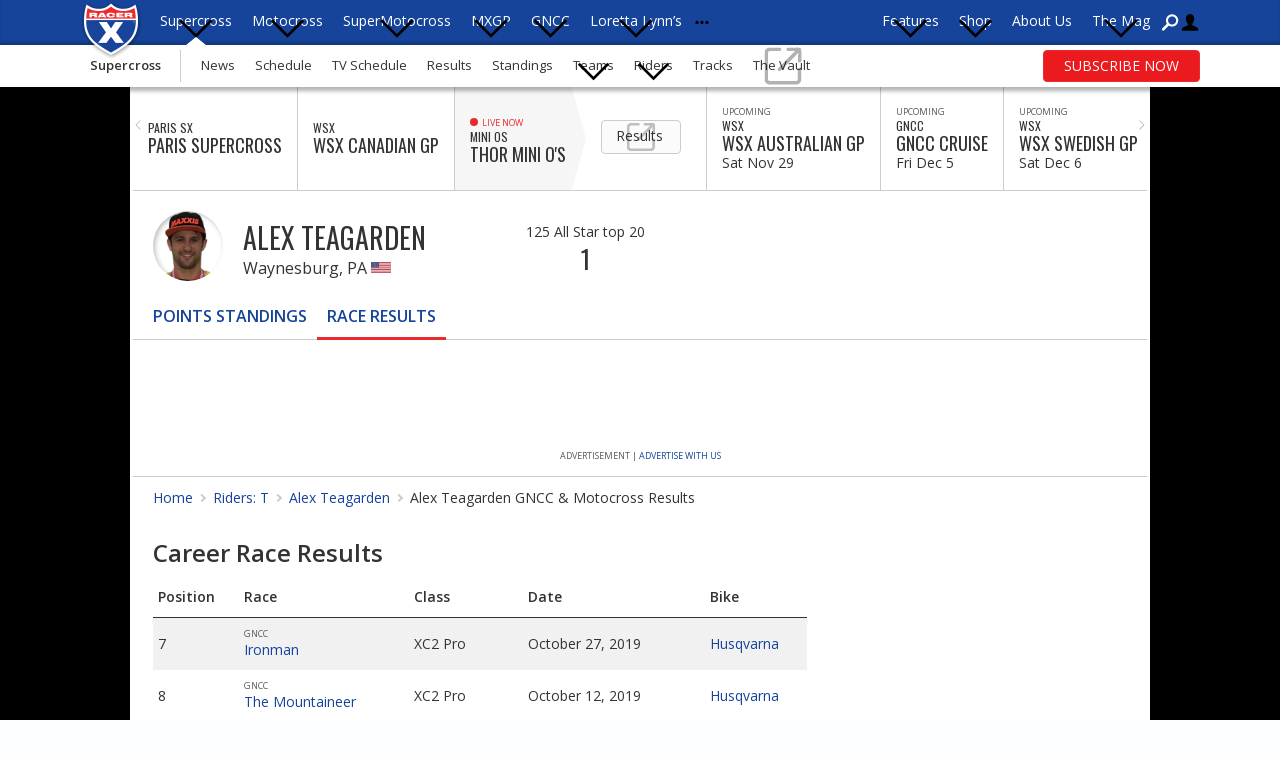

--- FILE ---
content_type: text/html; charset=UTF-8
request_url: https://racerxonline.com/rider/alex-teagarden/races
body_size: 11139
content:
<!doctype html><html class="no-js" lang="en"><head> <meta charset="utf-8"><script >function gtag(){dataLayer.push(arguments)}window.dataLayer=window.dataLayer||[],gtag("consent","default",{ad_storage:"denied",analytics_storage:"denied",ad_user_data:"denied",ad_personalization:"denied",wait_for_update:500}),gtag("set","ads_data_redaction",!0)</script>  <script data-cfasync="false" src="https://cmp.osano.com/AzyhUwTyptAP54U9F/dcd671ed-87db-4711-befc-bda6d3c5c311/osano.js"></script>    <script src="https://www.googletagmanager.com/gtag/js?id=G-L2YDHVLSL8" async></script><script>gtag('js', new Date());

        gtag('set', 'user_properties', {
            Subscriber: 'false',
            Signed_In: 'false',
        });

        gtag('config', 'G-L2YDHVLSL8', {
            category: '--none-set--',  });</script>  <script async src="https://securepubads.g.doubleclick.net/tag/js/gpt.js"></script><script>window.googletag = window.googletag || {cmd: []};</script><script async src="https://dn0qt3r0xannq.cloudfront.net/racerx-UXsTrWeNkf/racerx-longform/prebid-load.js"></script><script>window.tude = window.tude || { cmd: [] };</script>    <link name="googlefonts" rel="stylesheet" href="//fonts.googleapis.com/css?family=Open+Sans:400,400i,600,600i|Oswald:300,400&display=swap"><link name="googlefonts" rel="stylesheet" href="//fonts.googleapis.com/css?family=Open+Sans:400italic,600italic,400,600&display=swap"><link name="shared" rel="stylesheet" href="//rx.iscdn.net/c/shared_1061826.css"><link name="main" rel="stylesheet" href="//rx.iscdn.net/c/site_1061826.css">  <link type="application/rss+xml" href="/feeds/rss/posts" title="Racer X RSS Feed" rel="alternate">   <script type="application/ld+json">{"@context":"https:\/\/schema.org","@graph":[{"@type":"Corporation","@id":"https:\/\/racerxonline.com\/#organization","name":"Racer X","description":"Motocross & Supercross News","url":"https:\/\/racerxonline.com\/","telephone":"304-284-0084","address":{"@type":"PostalAddress","streetAddress":"122 Vista Del Rio Drive ","addressLocality":"Morgantown","addressRegion":"WV","postalCode":"26508","addressCountry":"US"},"logo":{"@type":"ImageObject","@id":"https:\/\/racerxonline.com\/#logo","inLanguage":"en","url":"https:\/\/rx.iscdn.net\/i\/logos\/racer-x-thumb.png","contentUrl":"https:\/\/rx.iscdn.net\/i\/logos\/racer-x-thumb.png","width":800,"height":800,"caption":"Racer X"},"image":{"@id":"https:\/\/racerxonline.com\/#logo"},"contactPoint":[{"@type":"ContactPoint","telephone":"304-284-0084","contactType":"customer service"}],"sameAs":["https:\/\/racerxonline.com\/","https:\/\/www.instagram.com\/racerxonline\/","https:\/\/twitter.com\/racerxonline","https:\/\/www.facebook.com\/racerxonline","https:\/\/www.youtube.com\/user\/RacerXIllustrated"]},{"@type":"WebSite","@id":"https:\/\/racerxonline.com\/#website","url":"https:\/\/racerxonline.com\/","name":"Racer X","description":"Motocross & Supercross News","inLanguage":"en"},{"@type":"WebPage","@id":"https:\/\/racerxonline.com\/rider\/alex-teagarden\/races#webpage","url":"https:\/\/racerxonline.com\/rider\/alex-teagarden\/races","isPartOf":{"@id":"https:\/\/racerxonline.com\/#website"},"inLanguage":"en","name":"Alex Teagarden GNCC & Motocross Results","breadcrumb":{"@id":"https:\/\/racerxonline.com\/rider\/alex-teagarden\/races#breadcrumbs"}},{"@type":"BreadcrumbList","@id":"https:\/\/racerxonline.com\/rider\/alex-teagarden\/races#breadcrumbs","itemListElement":[{"@type":"ListItem","position":0,"name":"Riders: T","item":"https:\/\/racerxonline.com\/riders\/t#webpage"},{"@type":"ListItem","position":1,"name":"Alex Teagarden","item":"https:\/\/racerxonline.com\/rider\/alex-teagarden#webpage"},{"@type":"ListItem","position":2,"name":"Alex Teagarden GNCC & Motocross Results","item":"https:\/\/racerxonline.com\/rider\/alex-teagarden\/races#webpage"}]},{"@id":"https:\/\/racerxonline.com\/rider\/alex-teagarden#rider","@type":"Person","address":{"@type":"PostalAddress","addressLocality":"Waynesburg","addressRegion":"PA","addressCountry":"US"},"image":"\/\/rxi.iscdn.net\/2019\/03\/180589_alex_teagarden-removebg.png","name":"Alex Teagarden","givenName":"Alex","familyName":"Teagarden","url":"https:\/\/racerxonline.com\/rider\/alex-teagarden","mainEntityOfPage":{"@id":"https:\/\/racerxonline.com\/rider\/alex-teagarden\/races#webpage"}},{"@type":"ImageObject","@id":"https:\/\/racerxonline.com\/rider\/alex-teagarden#primaryimage","url":"https:\/\/rxi.iscdn.net\/2019\/03\/180589_alex_teagarden-removebg.png?auto=format,compress&w=300","contentUrl":"https:\/\/rxi.iscdn.net\/2019\/03\/180589_alex_teagarden-removebg.png?auto=format,compress&w=300","width":"300","height":"300","inLanguage":"en"}]}</script> <title>Alex Teagarden GNCC & Motocross Results - Racer X</title><meta name="robots" content="index,follow"><link rel="canonical" href="https://racerxonline.com/rider/alex-teagarden/races"><meta name="description" content="Alex Teagarden's GNCC & Motocross Race Results"><meta name="keywords" content="Alex Teagarden Waynesburg racer x motocross magazine supercross dirt bike mx racerx illustrated dirtbike motorcycle racing freestyle video news"><link rel="image_src" href="https://rxi.iscdn.net/2019/03/180589_alex_teagarden-removebg.png?auto=format&q=50&w=1300"><meta name="thumbnail" content="https://rxi.iscdn.net/2019/03/180589_alex_teagarden-removebg.png?auto=format&q=50&w=1300"><meta name="dcterms.rightsHolder" content="Racer X"><meta name="dcterms.rights" content="All Rights Reserved"><meta name="dcterms.dateCopyrighted" content="2025"><meta property="fb:pages" content="9804634954"><meta property="fb:app_id" content="105530442830135"><meta property="fb:admins" content="58022306"><meta property="og:type" content="website"><meta property="og:url" content="https://racerxonline.com/rider/alex-teagarden/races?utm_medium=Social&utm_source=Facebook"><meta property="og:site_name" content="Racer X"><meta property="og:title" content="Alex Teagarden GNCC & Motocross Results - Racer X"><meta property="og:description" content="Alex Teagarden's GNCC & Motocross Race Results"><meta property="og:image" content="https://rxi.iscdn.net/2019/03/180589_alex_teagarden-removebg.png?auto=format&q=90&w=3000&h=2000&fit=crop&crop=faces"><meta property="twitter:site" content="racerxonline"><meta property="twitter:card" content="summary_large_image"><meta property="twitter:url" content="https://racerxonline.com/rider/alex-teagarden/races?utm_medium=Social&utm_source=Twitter"><meta property="twitter:title" content="Alex Teagarden GNCC & Motocross Results - Racer X"><meta property="twitter:description" content="Alex Teagarden's GNCC & Motocross Race Results"><meta property="twitter:image" content="https://rxi.iscdn.net/2019/03/180589_alex_teagarden-removebg.png?auto=format&q=90&w=3000&h=2000&fit=crop&crop=faces"> <link type="text/plain" href="/humans.txt" rel="humans"><link href="https://rx.iscdn.net/i/f/apple-touch-icon.png" rel="apple-touch-icon" sizes="180x180"><link type="image/png" href="https://rx.iscdn.net/i/f/favicon-32x32.png" rel="icon" sizes="32x32"><link type="image/png" href="https://rx.iscdn.net/i/f/favicon-16x16.png" rel="icon" sizes="16x16"><link href="https://rx.iscdn.net/i/f/site.webmanifest" rel="manifest"><link href="https://rx.iscdn.net/i/f/safari-pinned-tab.svg" rel="mask-icon" color="#333333"><link href="https://rx.iscdn.net/i/f/favicon.ico" rel="shortcut icon"><meta name="apple-mobile-web-app-title" content="Racer X"><meta name="application-name" content="Racer X"><meta name="msapplication-config" content="https://rx.iscdn.net/i/f/browserconfig.xml"><meta name="theme-color" content="#484e56"><meta name="viewport" content="width=device-width"><meta name="HandheldFriendly" content="true"><meta name="apple-touch-fullscreen" content="yes"><meta name="apple-mobile-web-app-capable" content="yes"><meta name="apple-mobile-web-app-title" content="Racer X"></head><body class="  " id="body" data-layout="main" data-gallery-ad="/1060327/RXOROSGalleryHalfpage" data-category="" data-series="sx" data-latest="1764019800">  <aside id="admin_block">  </aside><dl id="progress"><dt></dt><dd></dd></dl><div class="wrap "> <div class="logo"><span class="ir">Racer X - Motocross & Supercross News</span><a class="ga" href="/" title="Return Home" ga-category="Main Nav" ga-action="Click"><img src="//rx.iscdn.net/i/logos/racer-x-shield.png" alt="Racer X" height="60" width="63"></a></div><nav class="nav ga nav_main nav_main_top nav_main_mobile blue_bg" ga-category="Main Nav" ga-action="Click"><div class="container"><ul><li class="nav_all_series open_nav"><a href="#">All Series <i class="i_arrow-down"></i></a></li></ul><ul>  <li><a class="btn btn_primary btn_subscribe ga" href="https://subscriptions.racerxonline.com/" title="Subscribe Now to Racer X Magazine" referrerpolicy="no-referrer-when-downgrade" ga-category="Subscribe" ga-action="Click" ga-label="Main Nav Subscribe Button">Subscribe Now</a></li>  <li class="parent account">   <a class="account_nav" href="/account/sign-in" title="Sign In to your account"><i class="i_user"></i></a>  </li><li><a class="header_link open_nav" title="Navigation"><i class="i_nav"></i></a></li></ul></div></nav><nav class="nav ga nav_main nav_main_top nav_main_primary blue_bg" ga-category="Main Nav" ga-action="Click"><div class="container"><ul class="nav_series">   <li  class="parent"><a href="/sx" title="Monster Energy AMA Supercross Championship"   >  Supercross  <i class="i_arrow-down"></i>   </a>  <div class="dropdown supercross"><ul class="sub_nav">  <li><a href="/sx" title="Supercross News, Videos, Photos, and Updates."   > News  </a></li>  <li><a href="/sx/schedule" title="Supercross Schedule"   > Schedule  </a></li>  <li><a href="/sx/tv-schedule" title="Supercross TV & Streaming Schedule"   > TV Schedule  </a></li>  <li><a href="/sx/races" title="Supercross Race Results"   > Results  </a></li>  <li><a href="/sx/points" title="Supercross Standings"   > Standings  </a></li>  <li><a href="/sx/teams" title="Supercross Teams"   > Teams  </a></li>  <li><a href="/sx/riders" title="Supercross Riders"   > Riders  </a></li>  <li><a href="/sx/tracks" title="Supercross Tracks"   > Tracks  </a></li>  <li><a href="https://vault.racerxonline.com" title="The Racer X Vault"  target="_blank" rel="nofollow noopener"  > The Vault  <i class="i_external"></i>  </a></li>  </ul></div>  </li>  <li  class="parent"><a href="/mx" title="AMA Pro Motocross Championship"   >  Motocross  <i class="i_arrow-down"></i>   </a>  <div class="dropdown motocross"><ul class="sub_nav">  <li><a href="/mx" title="Motocross News, Videos, Photos, and Updates."   > News  </a></li>  <li><a href="/mx/schedule" title="Motocross Schedule"   > Schedule  </a></li>  <li><a href="/mx/tv-schedule" title="Motocross TV & Streaming Schedule"   > TV Schedule  </a></li>  <li><a href="/mx/races" title="Motocross Race Results"   > Results  </a></li>  <li><a href="/mx/points" title="Motocross Standings"   > Standings  </a></li>  <li><a href="/mx/riders" title="Motocross Riders"   > Riders  </a></li>  <li><a href="/mx/teams" title="Motocross Teams"   > Teams  </a></li>  <li><a href="/mx/tracks" title="Motocross Tracks"   > Tracks  </a></li>  <li><a href="https://vault.racerxonline.com" title="The Racer X Vault"  target="_blank" rel="nofollow noopener"  > The Vault  <i class="i_external"></i>  </a></li>  </ul></div>  </li>  <li  class="parent"><a href="/smx" title="SuperMotocross World Championship"   >  SuperMotocross  <i class="i_arrow-down"></i>   </a>  <div class="dropdown supermotocross"><ul class="sub_nav">  <li><a href="/smx" title="SuperMotocross News, Videos, Photos, and Updates."   > News  </a></li>  <li><a href="/smx/schedule" title="SuperMotocross Schedule"   > Schedule  </a></li>  <li><a href="/smx/tv-schedule" title="SuperMotocross TV & Streaming Schedule"   > TV Schedule  </a></li>  <li><a href="/smx/races" title="SuperMotocross Race Results"   > Results  </a></li>  <li><a href="/smx/points" title="SuperMotocross Standings"   > Standings  </a></li>  <li><a href="/smx/teams" title="SuperMotocross Teams"   > Teams  </a></li>  <li><a href="/smx/riders" title="SuperMotocross Riders"   > Riders  </a></li>  <li><a href="/smx/tracks" title="SuperMotocross Tracks"   > Tracks  </a></li>  </ul></div>  </li>  <li  class="parent"><a href="/mxgp" title="FIM Motocross World Championship"   >  MXGP  <i class="i_arrow-down"></i>   </a>  <div class="dropdown mxgp"><ul class="sub_nav">  <li><a href="/mxgp" title="MXGP News, Videos, Photos, and Updates."   > News  </a></li>  <li><a href="/mxgp/schedule" title="MXGP Schedule"   > Schedule  </a></li>  <li><a href="/mxgp/tv-schedule" title="MXGP TV & Streaming Schedule"   > TV Schedule  </a></li>  <li><a href="/mxgp/races" title="MXGP Race Results"   > Results  </a></li>  <li><a href="/mxgp/points" title="MXGP Standings"   > Standings  </a></li>  <li><a href="/mxgp/teams" title="MXGP Teams"   > Teams  </a></li>  <li><a href="/mxgp/riders" title="MXGP Riders"   > Riders  </a></li>  <li><a href="/mxgp/tracks" title="MXGP Tracks"   > Tracks  </a></li>  </ul></div>  </li>  <li  class="parent"><a href="/gncc" title="GNCC Racing"   >  GNCC  <i class="i_arrow-down"></i>   </a>  <div class="dropdown gncc"><ul class="sub_nav">  <li><a href="/gncc" title="GNCC Racing News, Videos, Photos, and Updates."   > News  </a></li>  <li><a href="/gncc/schedule" title="GNCC Racing Schedule"   > Schedule  </a></li>  <li><a href="/gncc/tv-schedule" title="GNCC Racing TV & Streaming Schedule"   > TV Schedule  </a></li>  <li><a href="/gncc/races" title="GNCC Racing Results"   > Results  </a></li>  <li><a href="/gncc/points" title="GNCC Racing Standings"   > Standings  </a></li>  <li><a href="/gncc/riders" title="GNCC Racing Riders"   > Riders  </a></li>  <li><a href="/gncc/tracks" title="GNCC Racing Tracks"   > Tracks  </a></li>  </ul></div>  </li>  <li  class="parent"><a href="/loretta-lynns" title="Amateur Motocross Championship at Loretta Lynn’s"   >  Loretta Lynn’s  <i class="i_arrow-down"></i>   </a>  <div class="dropdown loretta-lynns"><ul class="sub_nav">  <li><a href="/loretta-lynns" title="Loretta Lynn’s news, photos, and videos"   > News  </a></li>  <li><a href="https://llvault.racerxonline.com" title="Historical results and stats from Loretta Lynn’s"  target="_blank" rel="nofollow noopener"  > The Vault  <i class="i_external"></i>  </a></li>  </ul></div>  </li>  <li  class="parent"><a href="#" title="Additional Race Series"  class="more_series_link" >  <i class="i_dots"></i> <span>More Series</span>  <i class="i_arrow-down"></i>   </a>  <div class="dropdown more-series"><ul class="sub_nav">  <li><a href="/mxon" title="Motocross of Nations"   > MXoN  </a></li>  <li><a href="/wsx" title="World Supercross Championship"   > WSX  </a></li>  <li><a href="/wmx" title="Women's Motocross Championship"   > WMX  </a></li>  <li><a href="/australian-sx" title="Australian Supercross"   > Australian SX  </a></li>  <li><a href="/australian-mx" title="Australian Motocross"   > Australian MX  </a></li>  <li><a href="/canadian-mx" title="Canadian Triple Crown"   > Canadian MX  </a></li>  <li><a href="/endurocross" title="AMA EnduroCross"   > EnduroCross  </a></li>  <li><a href="/straight-rhythm" title="Red Bull Straight Rhythm"   > Straight Rhythm  </a></li>  </ul></div>  </li>   </ul><ul>   <li  class="parent"><a href="/features" title="Features"   >  Features  <i class="i_arrow-down"></i>   </a>  <div class="dropdown features"><ul class="sub_nav">  <li><a href="/category/10-things" title="10 Things to watch for prior to every event."   > 10 Things  </a></li>  <li><a href="/category/30-greatest-ama-motocrossers" title="We countdown the 30 greatest riders in the history of AMA Motocross."   > 30 Greatest AMA Motocrossers  </a></li>  <li><a href="/category/3-on-3" title="Your three best questions and our three best answers."   > 3 on 3  </a></li>  <li><a href="/category/250-words" title="A different view on the weekend."   > 250 Words  </a></li>  <li><a href="/category/450-words" title="A different view on the weekend."   > 450 Words  </a></li>  <li><a href="/category/arenacross-report" title="A breakdown from every AMA Arenacross Championship race."   > Arenacross Report  </a></li>  <li><a href="/category/between-the-motos" title="Interviews with key industry players."   > Between the Motos  </a></li>  <li><a href="/category/the-breakdown" title="Motocross's leading authorities offer advice."   > Breakdown  </a></li>  <li><a href="/category/deals-of-the-week" title="Your one-stop-shop for all current industry deals, sales, promotions."   > Deals of the Week   </a></li>  <li><a href="/category/gncc-report" title="A breakdown from every GNCC race."   > GNCC Report  </a></li>  <li><a href="/category/great-lorettas-battles" title="Great Battles"   > Great Battles  </a></li>  <li><a href="/category/how-to-watch" title="Results from every major race."   > How to Watch  </a></li>  <li><a href="/category/injury-report" title="Get caught up on all the latest injury news."   > Injury Report  </a></li>  <li><a href="/category/insight" title="Interviews with the biggest names in the sport."   > Insight  </a></li>  <li><a href="/category/in-the-mag-on-the-web" title="A behind-the-scenes look at Racer X Illustrated."   > In the Mag, On the Web  </a></li>  <li><a href="/category/lockdown-diaries" title="Lockdown Diaries"   > Lockdown Diaries  </a></li>  <li><a href="/category/longform" title="In-depth storytelling and features on the best stories in motocross."   > Longform  </a></li>  <li><a href="/category/gp-report" title="World Motocross Championship Race Report"   > MXGP Race Reports  </a></li>  <li><a href="/category/my-favorite-loretta-lynns-moto" title="Some iconic motos from the AMA Amateur National Motocross Championship at Loretta Lynn Ranch.."   > My Favorite Loretta Lynn's Moto  </a></li>  <li><a href="/category/next" title="Next"   > Next  </a></li>  <li><a href="/category/next-level" title="Next Level"   > Next Level  </a></li>  <li><a href="/category/observations" title="Weekly news and gossip from around the pits with Steve Matthes."   > Observations  </a></li>  <li><a href="/category/on-this-day-in-moto" title="On This Day in Moto"   > On This Day in Moto  </a></li>  <li><a href="/category/open-mic" title="A rider's perspective of the weekend."   > Open Mic  </a></li>  <li><a href="/category/podcasts" title="Racer X offers the widest collection of podcasts in the industry."   > Podcasts  </a></li>  <li><a href="/category/photo-galleries" title="World-class motocross photography."   > Photo Galleries  </a></li>  <li><a href="/category/privateer-profile" title="Props to the underdog!"   > Privateer Profile  </a></li>  <li><a href="/category/race-day-feed" title="What happened at the races."   > Race Day Feed  </a></li>  <li><a href="/category/racerhead" title="This week in motocross and supercross."   > Racerhead  </a></li>  <li><a href="/category/racer-x-awards" title="Racer X Awards"   > Racer X Awards  </a></li>  <li><a href="/category/racer-x-films" title="Racer X Films"   > Racer X Films  </a></li>  <li><a href="/category/racer-x-redux" title="Dive into our deep analysis."   > Racer X Redux  </a></li>  <li><a href="/category/rapid-reaxtion" title="Thoughts and opinions on the latest happenings in motocross and supercross."   > Rapid Reaxtion  </a></li>  <li><a href="/category/rx-exhaust" title="RX Exhaust"   > RX Exhaust  </a></li>  <li><a href="/category/saturday-night-live" title="Your first analysis from each race."   > Saturday Night Live  </a></li>  <li><a href="/category/staging-area" title="Predictions for upcoming races."   > Staging Area  </a></li>  <li><a href="/category/the-conversation" title="Going deep with the weekend's star."   > The Conversation  </a></li>  <li><a href="/category/the-list" title="The List is ever-changing."   > The List  </a></li>  <li><a href="/category/the-lives-they-lived" title="Remembering some of the friends and fellow riders we lost throughout the year."   > The Lives They Lived  </a></li>  <li><a href="/category/the-moment" title="The Moment"   > The Moment  </a></li>  <li><a href="/category/things-we-learned-at-the-ranch" title="Things We Learned at the Ranch"   > Things We Learned at the Ranch  </a></li>  <li><a href="/category/unphiltered" title="UnPhiltered"   > UnPhiltered  </a></li>  <li><a href="/category/video" title="Videos"   > Videos  </a></li>  <li><a href="/category/wake-up-call" title="Results and standings."   > Wake-Up Call  </a></li>  <li><a href="/category/where-are-they-now" title="Motocross stars of yesteryear."   > Where Are They Now  </a></li>  <li><a href="/category/50-years-of-pro-motocross" title="50 Years of Pro Motocross"   > 50 Years of Pro Motocross  </a></li>  </ul></div>  </li>  <li  class="parent"><a href="/shop" title="Shop for Racer X clothing and accessories. "   >  Shop  <i class="i_arrow-down"></i>   </a>  <div class="dropdown shop"><ul class="sub_nav">  <li><a href="https://racerxbrand.com/collections/new-releases" title="The latest products from Racer X Brand"  target="_blank" rel="nofollow noopener"  > New Releases  </a></li>  <li><a href="https://racerxbrand.com/collections/mens" title="Racer X Brand Men's Collection"  target="_blank" rel="nofollow noopener"  > Men's  </a></li>  <li><a href="https://racerxbrand.com/collections/women-1" title="Women's clothing and accessories from Racer X Brand"  target="_blank" rel="nofollow noopener"  > Women's  </a></li>  <li><a href="https://racerxbrand.com/collections/kids" title="Youth & Kid's clothing and accessories from Racer X Brand"  target="_blank" rel="nofollow noopener"  > Youth  </a></li>  <li><a href="https://racerxbrand.com/collections/accessories" title="Accessories from Racer X Brand"  target="_blank" rel="nofollow noopener"  > Accessories  </a></li>  <li><a href="https://racerxbrand.com/collections/sales-racks" title="Sale clothing from Racer X Brand"  target="_blank" rel="nofollow noopener"  > Sales Rack  </a></li>  <li><a href="https://racerxbrand.com/collections/stickers" title="Get Racer X stickers."  target="_blank" rel="nofollow noopener"  > Stickers  </a></li>  </ul></div>  </li>  <li ><a href="/about-us" title="About the leader in Motocross & Supercross News"   >  About Us   </a>  </li>  <li  class="parent"><a href="/subscribe" title="Subscribe to Racer X Illustrated"  target="_blank" rel="nofollow noopener"  >  The Mag  <i class="i_arrow-down"></i>   </a>  <div class="dropdown the-mag"><ul class="sub_nav">  <li><a href="/issues" title="The Racer X Digital Magazine Bookstand"   > Digital Magazine Bookstand  </a></li>  <li><a href="https://subscriptions.racerxonline.com/faqs" title="Customer Care"  target="_blank" rel="nofollow noopener"  > Customer Care  </a></li>  <li><a href="/issue/latest" title="Check out the current issue."   > Current Issue  </a></li>  <li><a href="/newsletter" title="Get the lastest news from Racer X delivered to your inbox."   > Newsletter  </a></li>  <li><a href="/network" title="Locate the nearest Racer X dealer."   > Store Locator  </a></li>  <li><a href="https://subscriptions.racerxonline.com" title="Racer X Subscription Options"  target="_blank" rel="nofollow noopener"  > Subscribe  </a></li>  <li><a href="https://mediakit.racerxonline.com/racer-x-network" title="Dealerships can sell Racer X. "  target="_blank" rel="nofollow noopener"  > Sell Racer X  <i class="i_external"></i>  </a></li>  </ul></div>  </li>   <li class="search"><a class="search_btn" href="#"><i class="i_search"></i></a><div class="search_box"><gcse:searchbox></gcse:searchbox></div></li><li class="parent account">   <a class="account_nav" href="/account/sign-in" title="Sign In to your account"><i class="i_user"></i></a>  <div class="dropdown account">   <div class="hide_personal">  <h3 class="header_sm bold">One Click Sign-In</h3> <nav class="nav nav_blocks gray_bg clearfix"><ul class="grid grid_tight"><li class="s_50"><a class="trans_3 facebook" href="/sign_in/request_facebook" ga-event="login" ga-parameters=" {&quot;method&quot;:&quot;facebook&quot;} "><i class="i_facebook"></i><span class="hide_mobile">Facebook</span></a></li><li class="s_50"><a class="trans_3 twitter" href="/sign-in/twitter" ga-event="login" ga-parameters=" {&quot;method&quot;:&quot;twitter&quot;} "><i class="i_twitter"></i><span class="hide_mobile">Twitter</span></a></li></ul></nav> <div class="or"><span>OR</span></div><h3 class="header_sm bold">Sign in with your username and password</h3><nav class="nav nav_blocks gray_bg"><ul class="grid grid_tight"><li class="s_100"><a class="trans_3" href="/account/sign-in"><i class="i_user"></i><span class="hide_mobile">Sign In</span></a></li></ul></nav>  </div>  </div></li></ul></div></nav><nav class="nav ga nav_main nav_main_series" ga-category="Main Nav" ga-action="Click"><div class="container"><ul id="nav_series">   <li class="nav_series_title"><a href="/sx" title="Monster Energy AMA Supercross Championship"  > Supercross </a></li>    <li ><a href="/sx" title="Supercross News, Videos, Photos, and Updates."   > News  </a>  </li>  <li ><a href="/sx/schedule" title="Supercross Schedule"   > Schedule  </a>  </li>  <li ><a href="/sx/tv-schedule" title="Supercross TV & Streaming Schedule"   > TV Schedule  </a>  </li>  <li ><a href="/sx/races" title="Supercross Race Results"   > Results  </a>  </li>  <li ><a href="/sx/points" title="Supercross Standings"   > Standings  </a>  </li>  <li  class="parent"><a href="/sx/teams" title="Supercross Teams"   > Teams  <i class="i_arrow-down"></i>  </a>  <div class="dropdown"></div>  </li>  <li  class="parent"><a href="/sx/riders" title="Supercross Riders"   > Riders  <i class="i_arrow-down"></i>  </a>  <div class="dropdown"></div>  </li>  <li ><a href="/sx/tracks" title="Supercross Tracks"   > Tracks  </a>  </li>  <li ><a href="https://vault.racerxonline.com" title="The Racer X Vault"  target="_blank" rel="nofollow noopener"  > The Vault  <i class="i_external"></i>  </a>  </li>   </ul><ul>  <li><a class="btn btn_primary btn_subscribe ga" href="https://subscriptions.racerxonline.com/" title="Subscribe Now to Racer X Magazine" referrerpolicy="no-referrer-when-downgrade" ga-category="Subscribe" ga-action="Click" ga-label="Main Nav Subscribe Button">Subscribe Now</a></li>  <li class="mag_toc_link"><a class="open_toc" href=""><i class="i_nav i_text"></i>Table of Contents</a></li></ul></div></nav>  <div id="wrap">    <div class="body nav_adjust container"><div class="mobile_pinned_wrap"> <figure class="ad_wrap " data-ad='{"mobile":{"slot":"\/1060327\/RXOMobilePinned","size":"400,50","zone":"mobile_pinned"}}'><div class="ad"></div></figure> </div><div class="mobile_pinned_bump"></div><div class="h_scroll_wrap results_bar_wrap"><div class="h_scroll"><div class="results_bar ga" ga-category="Results Bar" ga-action="Click">  <div class="bar_block bar_class_block"><div class="btn-group" style="display: block"><a class="btn" href="/results">Results Archive</a></div></div>  <div class="bar_event" data-start="2025-11-15T10:00:00-05:00" data-end="2025-11-16T23:55:00-05:00"><div class="bar_block bar_title_block">  <div class="bar_event_title"> <div class="bar_event_sub">Paris SX </div> Paris Supercross </div>  <div class="btn-group"><a class="btn" href="/paris-sx/2025/paris-supercross" title="In-Depth coverage of Paris Supercross 2025 Paris SX">News</a></div></div>  </div>  <div class="bar_event" data-start="2025-11-15T05:00:00-05:00" data-end="2025-11-15T22:55:00-05:00"><div class="bar_block bar_title_block">  <div class="bar_event_title"> <div class="bar_event_sub">WSX </div> WSX Canadian GP </div>  <div class="btn-group"><a class="btn" href="/wsx/2025/wsx-canadian-gp" title="In-Depth coverage of WSX Canadian GP 2025 WSX">News</a></div></div>  </div>  <div class="bar_event" data-start="2025-11-22T08:00:00-05:00" data-end="2025-11-29T19:00:00-05:00"><div class="bar_block bar_title_block">  <div class="bar_subtitle bar_live">Live Now</div>  <div class="bar_event_title"> <div class="bar_event_sub">Mini Os </div> THOR Mini O's </div>  <div class="btn-group"><a class="btn" href="/mini-os/2025/thor-mini-os" title="In-Depth coverage of THOR Mini O's 2025 Mini Os">News</a></div></div>  <div class="bar_block bar_class_block" style="min-width: 130px"><div class="btn-group" style="display: block"><a class="btn" href="https://unlimitedsportsmx.com/results/" target="_blank" rel="nofollow noopener">Results <i class="i_external"></i></a></div></div>  </div>  <div class="bar_event" data-start="2025-11-29T05:00:00-05:00" data-end="2025-11-29T19:55:00-05:00"><div class="bar_block bar_title_block">  <div class="bar_subtitle">Upcoming</div>  <div class="bar_event_title"> <div class="bar_event_sub">WSX </div> WSX Australian GP </div>  <span class=" date" content="2025-11-29T04:45:00-05:00" data-format="D M j">Sat Nov 29</span>  <div class="btn-group"><a class="btn" href="/wsx/2025/wsx-australian-gp" title="In-Depth coverage of WSX Australian GP 2025 WSX">News</a></div></div>  </div>  <div class="bar_event" data-start="2025-12-05T08:30:00-05:00" data-end="2025-12-08T05:00:00-05:00"><div class="bar_block bar_title_block">  <div class="bar_subtitle">Upcoming</div>  <div class="bar_event_title"> <div class="bar_event_sub">GNCC </div> GNCC Cruise </div>  <span class=" date" content="2025-12-05T11:30:00-05:00" data-format="D M j">Fri Dec 5</span>  <div class="btn-group"><a class="btn" href="/gncc//gncc-cruise" title="In-Depth coverage of GNCC Cruise  GNCC">News</a></div></div>  </div>  <div class="bar_event" data-start="2025-12-06T05:00:00-05:00" data-end="2025-12-06T21:50:00-05:00"><div class="bar_block bar_title_block">  <div class="bar_subtitle">Upcoming</div>  <div class="bar_event_title"> <div class="bar_event_sub">WSX </div> WSX Swedish GP </div>  <span class=" date" content="2025-12-06T12:45:00-05:00" data-format="D M j">Sat Dec 6</span>  <div class="btn-group"><a class="btn" href="/wsx/2025/wsx-swedish-gp" title="In-Depth coverage of WSX Swedish GP 2025 WSX">News</a></div></div>  </div>  <div class="bar_block bar_class_block"><div class="btn-group" style="display: block"><a class="btn" href="/schedule">Full Schedule</a></div></div>  </div></div></div><div class="layout_main" id="content">  <div class="main full"><header><div class="header_person_wrap grid"><div class="s_100 l_33 header_person with_headshot">  <div class="headshot"><img class="ri" data-src="//rxi.iscdn.net/2019/03/180589_alex_teagarden-removebg.png" alt="Alex Teagarden" height="70">  </div>  <h1 class="header_lg display">Alex Teagarden</h1><span class="header_person_subhead"> Waynesburg, PA <img class="event_flag" src="//rxi.iscdn.net/i/icons/flags/us.png" title="United States" alt="United States">  </span></div>  <div class="s_100 l_66 header_person"><div class="grid">  <div class="s_33 center"> 125 All Star top 20 <div class="highlight_stat">1</div></div>  </div></div>  </div></header></div>  <div class="nav_tabs_wrap overflow_hidden"><nav class="nav nav_horiz nav_tabs trans_3"><ul>  <li ><a href="/rider/alex-teagarden/points" title="Alex Teagarden GNCC & Motocross Points Standings"> <span class="hide_mobile hide_card">Points&nbsp;</span>Standings </a></li>  <li class="current"><a href="/rider/alex-teagarden/races" title="Alex Teagarden GNCC & Motocross Results"> <span class="hide_card">Race&nbsp;</span>Results </a></li>  </ul></nav></div>  <aside class="ad_header clearfix">  <figure class="ad_wrap " data-ad='{"tablet, desktop, l_desktop":{"slot":"\/1060327\/RXOROSLeaderboard","size":"728,90","zone":"leaderboard"},"mobile":{"slot":"\/1060327\/RXOROSMobile","size":"320,50","zone":"mobile"}}'><div class="ad"></div></figure>  </aside>  <div class="content_wrap"><div class="main clearfix"> <nav class="nav nav_horiz nav_breadcrumbs no_print"><ul><li><a href="/">Home</a></li>  <li><a href="/riders/t" title=""> Riders: T </a></li>  <li><a href="/rider/alex-teagarden" title=""> Alex Teagarden </a></li>  <li><a href="/rider/alex-teagarden/races" title="Alex Teagarden's GNCC & Motocross Race Results"> Alex Teagarden GNCC & Motocross Results </a></li>  </ul></nav> <h2 class="header_md bold">Career Race Results</h2> <table class="ui_table zebra mod_mobile" data-merge="'450':[1,3,4],'700':[1,3]"><thead><tr><th>Pos<span class="hide_mobile">ition</span></th><th>Race</th><th>Class</th><th>Date</th><th>Bike</th></tr></thead><tbody>  <tr><td title="14 points">7</td><td><div class="tag">GNCC&nbsp;</div><a class="block" href="/gncc/2019/ironman-gncc/xc2"> Ironman </a></td><td>XC2 Pro</td><td>October 27, 2019</td><td>  <a class="block" href="/brand/husqvarna/2019"> Husqvarna  </a>  </td></tr>  <tr><td title="13 points">8</td><td><div class="tag">GNCC&nbsp;</div><a class="block" href="/gncc/2019/the-mountaineer/xc2"> The Mountaineer </a></td><td>XC2 Pro</td><td>October 12, 2019</td><td>  <a class="block" href="/brand/husqvarna/2019"> Husqvarna  </a>  </td></tr>  <tr><td title="6 points">15</td><td><div class="tag">GNCC&nbsp;</div><a class="block" href="/gncc/2019/mason-dixon/xc2"> Mason-Dixon </a></td><td>XC2 Pro</td><td>September 28, 2019</td><td>  <a class="block" href="/brand/husqvarna/2019"> Husqvarna  </a>  </td></tr>  <tr><td title="4 points">17</td><td><div class="tag">GNCC&nbsp;</div><a class="block" href="/gncc/2019/black-sky/overall"> Black Sky </a></td><td>Overall</td><td>September 14, 2019</td><td>  <a class="block" href="/brand/husqvarna/2019"> Husqvarna  </a>  </td></tr>  <tr><td title="13 points">8</td><td><div class="tag">GNCC&nbsp;</div><a class="block" href="/gncc/2019/black-sky/xc2"> Black Sky </a></td><td>XC2 Pro</td><td>September 14, 2019</td><td>  <a class="block" href="/brand/husqvarna/2019"> Husqvarna  </a>  </td></tr>  <tr><td title="8 points">13</td><td><div class="tag">GNCC&nbsp;</div><a class="block" href="/gncc/2019/high-voltage/xc2"> High Voltage </a></td><td>XC2 Pro</td><td>July 6, 2019</td><td>  <a class="block" href="/brand/husqvarna/2019"> Husqvarna  </a>  </td></tr>  <tr><td title="10 points">11</td><td><div class="tag">GNCC&nbsp;</div><a class="block" href="/gncc/2019/amsoil-snowshoe/overall"> Snowshoe </a></td><td>Overall</td><td>June 22, 2019</td><td>  <a class="block" href="/brand/husqvarna/2019"> Husqvarna  </a>  </td></tr>  <tr><td title="18 points">4</td><td><div class="tag">GNCC&nbsp;</div><a class="block" href="/gncc/2019/amsoil-snowshoe/xc2"> Snowshoe </a></td><td>XC2 Pro</td><td>June 22, 2019</td><td>  <a class="block" href="/brand/husqvarna/2019"> Husqvarna  </a>  </td></tr>  <tr><td title="13 points">8</td><td><div class="tag">GNCC&nbsp;</div><a class="block" href="/gncc/2019/tomahawk/xc2"> Tomahawk </a></td><td>XC2 Pro</td><td>June 1, 2019</td><td>  <a class="block" href="/brand/husqvarna/2019"> Husqvarna  </a>  </td></tr>  <tr><td title="13 points">8</td><td><div class="tag">GNCC&nbsp;</div><a class="block" href="/gncc/2019/the-john-penton/xc2"> The John Penton </a></td><td>XC2 Pro</td><td>May 18, 2019</td><td>  <a class="block" href="/brand/husqvarna/2019"> Husqvarna  </a>  </td></tr>  <tr><td title="4 points">17</td><td><div class="tag">GNCC&nbsp;</div><a class="block" href="/gncc/2019/x-factor-whitetails/xc2"> X-Factor Whitetails </a></td><td>XC2 Pro</td><td>May 4, 2019</td><td>  <a class="block" href="/brand/husqvarna/2019"> Husqvarna  </a>  </td></tr>  <tr><td title="4 points">17</td><td><div class="tag">GNCC&nbsp;</div><a class="block" href="/gncc/2019/camp-coker/overall"> Camp Coker Bullet </a></td><td>Overall</td><td>April 13, 2019</td><td>  <a class="block" href="/brand/husqvarna/2019"> Husqvarna  </a>  </td></tr>  <tr><td title="14 points">7</td><td><div class="tag">GNCC&nbsp;</div><a class="block" href="/gncc/2019/camp-coker/xc2"> Camp Coker Bullet </a></td><td>XC2 Pro</td><td>April 13, 2019</td><td>  <a class="block" href="/brand/husqvarna/2019"> Husqvarna  </a>  </td></tr>  <tr><td title="2 points">19</td><td><div class="tag">GNCC&nbsp;</div><a class="block" href="/gncc/2019/steele-creek/overall"> Steele Creek </a></td><td>Overall</td><td>March 30, 2019</td><td>  <a class="block" href="/brand/husqvarna/2019"> Husqvarna  </a>  </td></tr>  <tr><td title="13 points">8</td><td><div class="tag">GNCC&nbsp;</div><a class="block" href="/gncc/2019/steele-creek/xc2"> Steele Creek </a></td><td>XC2 Pro</td><td>March 30, 2019</td><td>  <a class="block" href="/brand/husqvarna/2019"> Husqvarna  </a>  </td></tr>  <tr><td title="9 points">12</td><td><div class="tag">GNCC&nbsp;</div><a class="block" href="/gncc/2019/general/xc2"> General </a></td><td>XC2 Pro</td><td>March 16, 2019</td><td>  <a class="block" href="/brand/husqvarna/2019"> Husqvarna  </a>  </td></tr>  <tr><td title="2 points">19</td><td><div class="tag">GNCC&nbsp;</div><a class="block" href="/gncc/2019/wild-boar/overall"> Wild Boar </a></td><td>Overall</td><td>March 9, 2019</td><td>  <a class="block" href="/brand/husqvarna/2019"> Husqvarna  </a>  </td></tr>  <tr><td title="12 points">9</td><td><div class="tag">GNCC&nbsp;</div><a class="block" href="/gncc/2019/wild-boar/xc2"> Wild Boar </a></td><td>XC2 Pro</td><td>March 9, 2019</td><td>  <a class="block" href="/brand/husqvarna/2019"> Husqvarna  </a>  </td></tr>  <tr><td title="12 points">9</td><td><div class="tag">GNCC&nbsp;</div><a class="block" href="/gncc/2018/gncc-ironman/xc2"> Ironman </a></td><td>XC2 Pro</td><td>October 27, 2018</td><td>  <a class="block" href="/brand/husqvarna/2018"> Husqvarna  </a>  </td></tr>  <tr><td title="25 points">2</td><td><div class="tag">GNCC&nbsp;</div><a class="block" href="/gncc/2018/powerline-park/xc3"> Powerline Park </a></td><td>XC3 Pro-Am</td><td>October 13, 2018</td><td>  <a class="block" href="/brand/husqvarna/2018"> Husqvarna  </a>  </td></tr>  <tr><td title="25 points">2</td><td><div class="tag">GNCC&nbsp;</div><a class="block" href="/gncc/2018/mason-dixon/xc3"> Mason-Dixon </a></td><td>XC3 Pro-Am</td><td>September 29, 2018</td><td>  <a class="block" href="/brand/husqvarna/2018"> Husqvarna  </a>  </td></tr>  <tr><td title="4 points">17</td><td><div class="tag">GNCC&nbsp;</div><a class="block" href="/gncc/2018/snowshoe/overall"> Snowshoe </a></td><td>Overall</td><td>June 23, 2018</td><td>  <a class="block" href="/brand/husqvarna/2018"> Husqvarna  </a>  </td></tr>  <tr><td title="30 points">1</td><td><div class="tag">GNCC&nbsp;</div><a class="block" href="/gncc/2018/snowshoe/xc3"> Snowshoe </a></td><td>XC3 Pro-Am</td><td>June 23, 2018</td><td>  <a class="block" href="/brand/husqvarna/2018"> Husqvarna  </a>  </td></tr>  <tr><td title=" points">12</td><td><div class="tag">Motocross&nbsp;</div><a class="block" href="/mx/2018/high-point/125-all-star"> High Point </a></td><td>125 All Star</td><td>June 16, 2018</td><td>  <a class="block" href="/brand/husqvarna/2018"> Husqvarna  </a>  </td></tr>  <tr><td title="21 points">3</td><td><div class="tag">GNCC&nbsp;</div><a class="block" href="/gncc/2018/tomahawk/xc3"> Tomahawk </a></td><td>XC3 Pro-Am</td><td>June 9, 2018</td><td>  <a class="block" href="/brand/husqvarna/2018"> Husqvarna  </a>  </td></tr>  <tr><td title="30 points">1</td><td><div class="tag">GNCC&nbsp;</div><a class="block" href="/gncc/2018/john-penton/xc3"> John Penton </a></td><td>XC3 Pro-Am</td><td>May 26, 2018</td><td>  <a class="block" href="/brand/husqvarna/2018"> Husqvarna  </a>  </td></tr>  <tr><td title="5 points">16</td><td><div class="tag">GNCC&nbsp;</div><a class="block" href="/gncc/2018/john-penton/overall"> John Penton </a></td><td>Overall</td><td>May 26, 2018</td><td>  <a class="block" href="/brand/husqvarna/2018"> Husqvarna  </a>  </td></tr>  <tr><td title="16 points">5</td><td><div class="tag">GNCC&nbsp;</div><a class="block" href="/gncc/2018/x-factor-whitetails/xc3"> X-Factor Whitetails </a></td><td>XC3 Pro-Am</td><td>May 12, 2018</td><td>  <a class="block" href="/brand/husqvarna/2018"> Husqvarna  </a>  </td></tr>  <tr><td title="18 points">4</td><td><div class="tag">GNCC&nbsp;</div><a class="block" href="/gncc/2018/camp-coker-bullet/xc3"> Camp Coker Bullet </a></td><td>XC3 Pro-Am</td><td>April 21, 2018</td><td>  <a class="block" href="/brand/husqvarna/2018"> Husqvarna  </a>  </td></tr>  <tr><td title="21 points">3</td><td><div class="tag">GNCC&nbsp;</div><a class="block" href="/gncc/2018/steele-creek/xc3"> Steele Creek </a></td><td>XC3 Pro-Am</td><td>April 7, 2018</td><td>  <a class="block" href="/brand/husqvarna/2018"> Husqvarna  </a>  </td></tr>  <tr><td title="15 points">6</td><td><div class="tag">GNCC&nbsp;</div><a class="block" href="/gncc/2018/the-general/xc3"> The General </a></td><td>XC3 Pro-Am</td><td>March 17, 2018</td><td>  <a class="block" href="/brand/husqvarna/2018"> Husqvarna  </a>  </td></tr>  <tr><td title="6 points">15</td><td><div class="tag">GNCC&nbsp;</div><a class="block" href="/gncc/2018/wild-boar/xc3"> Wild Boar </a></td><td>XC3 Pro-Am</td><td>March 10, 2018</td><td>  <a class="block" href="/brand/husqvarna/2018"> Husqvarna  </a>  </td></tr>  <tr><td title="30 points">1</td><td><div class="tag">GNCC&nbsp;</div><a class="block" href="/gncc/2018/big-buck/xc3"> Big Buck </a></td><td>XC3 Pro-Am</td><td>February 24, 2018</td><td>  <a class="block" href="/brand/husqvarna/2018"> Husqvarna  </a>  </td></tr>  <tr><td title="10 points">11</td><td><div class="tag">GNCC&nbsp;</div><a class="block" href="/gncc/2017/powerline-park/overall"> Powerline Park </a></td><td>Overall</td><td>October 7, 2017</td><td>  <a class="block" href="/brand/husqvarna/2017"> Husqvarna  </a>  </td></tr>  <tr><td title="3 points">18</td><td><div class="tag">GNCC&nbsp;</div><a class="block" href="/gncc/2017/mountaineer-run/overall"> Mountaineer Run </a></td><td>Overall</td><td>September 23, 2017</td><td>  <a class="block" href="/brand/husqvarna/2017"> Husqvarna  </a>  </td></tr>  <tr><td title="6 points">15</td><td><div class="tag">GNCC&nbsp;</div><a class="block" href="/gncc/2017/gncc-unadilla/overall"> Unadilla </a></td><td>Overall</td><td>September 10, 2017</td><td>  <a class="block" href="/brand/husqvarna/2017"> Husqvarna  </a>  </td></tr>  <tr><td title="2 points">19</td><td><div class="tag">GNCC&nbsp;</div><a class="block" href="/gncc/2017/john-penton/overall"> John Penton </a></td><td>Overall</td><td>July 8, 2017</td><td>  <a class="block" href="/brand/husqvarna/2017"> Husqvarna  </a>  </td></tr>  </tbody></table> </div><aside class="sidebar">  <div class="scroll_halfpage" data-sticky-padding-bottom="10"> <figure class="ad_wrap " data-ad='{"mobile, tablet, desktop, l_desktop":{"slot":"\/1060327\/RXOROSHalfpage","size":"300,600","zone":"halfpage"}}'><div class="ad"></div></figure> </div></aside></div>  <div style="position: absolute"> <figure class="ad_wrap " data-ad='{"desktop, l_desktop":{"slot":"\/1060327\/RXOSiteSkinLeftBig1x1","size":"1,2","zone":"ss_left_p"}}'><div class="ad"></div></figure> <figure class="ad_wrap " data-ad='{"desktop, l_desktop":{"slot":"\/1060327\/RXOSiteSkinRight1x1","size":"1,1","zone":"ss_right_p"}}'><div class="ad"></div></figure> <figure class="ad_wrap " data-ad='{"mobile":{"slot":"\/1060327\/RXOMobilePinnedTracker1x1","size":"1,1","zone":"mobile_pinned_p"}}'><div class="ad"></div></figure> </div> </div><div class="s-stick-stop"> <style>.issue_ad{--background:#6491ca;--color:#fff;--highlight:#f1e833;--btn_background:#fff22d;--btn_color:#fff}</style><div class="issue_ad ga ri footer_issue_ad" data-src="//rxi.iscdn.net/2025/10/317113_new-issue-background.jpg" ga-category="Issue Ad - Footer" ga-action="Click"><a href="/issue/december-2025" class="issue_ad_btn issue_ad_btn_main">Read Now</a>  <svg class="rx_masthead" xmlns="http://www.w3.org/2000/svg" viewBox="0 0 668.2 135.7"><linearGradient id="ad_masthead_footer_xgrad" gradientUnits="userSpaceOnUse" x1="470.593" y1="134.281" x2="470.593" y2="4.974"><stop offset="0" stop-color="#fff22d"/><stop offset="1" stop-color="#fff22d"/></linearGradient><path  fill="url(#ad_masthead_footer_xgrad)" d="M668.2 1.2H548.9l-46.7 26.3L479 1.2H366.3L391.5 20h40.6l.1 36.7-10.4 8.1L273 135.7h122.7l71.6-35.2 35.4 35.2h121.1l-80.3-72z"/><path  fill="#fff" opacity=".35" d="M142.6 117.7l8.8-21.7-15.7-40.1-24.9 61.8z"/><path  fill="#fff" d="M190.9 117.7L144.1 1.2h-16.9L86.4 103.6l-19.3-35c12.4-7 18.6-15.8 18.6-30.9.1-19.7-13.3-36.5-35-36.5H0v116.5h22.2V72.1h21.9l24.5 45.7h36l31.1-77.2L157.5 96l-8.7 21.7h42.1zM50.7 52.2H22.2V23.5h28.5c8.2 0 13 6.7 13 14.3 0 7.7-4.8 14.4-13 14.4zM261.1 30.4c-6.4-5.1-14.6-8.2-23.5-8.2-21.1.8-37.3 16.6-37.3 37.3s18 36 37.3 37.3c8.9 0 17.1-3.1 23.5-8.2l13.7 17.7c-2 2-14.6 12.7-37.1 12.7-32.9 0-59.5-26.6-59.5-59.5S204.7 0 237.6 0c22.7 0 34.9 11 37.1 12.7l-13.6 17.7zM357.4 23.5h-55.2v24.7H344v22.2h-41.8v25.2h55.2v22.2H280V1.2h77.5v22.3zM414.3 1.2c21.7 0 35.1 16.8 35.1 36.5 0 15.1-6.2 23.9-18.6 30.9l21.6 39.2-20.1 9.8-24.5-45.7h-21.9v45.7h-22.2V1.2h50.6zm-28.5 51h28.5c8.2 0 13-6.7 13-14.4 0-7.6-4.8-14.3-13-14.3h-28.5v28.7z"/><path  fill="#fff" d="M507.9 124.4v5.1h-1.1v-5.1h1.1zM515.2 124.4v4.1h1.6v1.1H514v-5.1h1.2zM524 124.4v4.1h1.6v1.1h-2.8v-5.1h1.2zM532.8 124.4v3.5c0 .4.4.6.6.6.3 0 .6-.2.6-.5v-3.5h1.1v3.7c0 .9-.8 1.5-1.7 1.5-.9 0-1.7-.6-1.7-1.5v-3.7h1.1zM543.1 125.7c-.1-.2-.3-.3-.4-.3-.2 0-.4.2-.4.4 0 .3.2.4.6.6.9.4 1.3.8 1.3 1.6 0 .9-.6 1.5-1.5 1.5-.7 0-1.3-.4-1.5-1.1l.9-.4c.1.2.3.4.6.4s.4-.2.4-.4c0-.4-.3-.5-.7-.7-.7-.3-1.2-.7-1.2-1.5 0-.9.6-1.6 1.5-1.6.5 0 1.1.3 1.3.9l-.9.6zM553.6 124.4v1.1h-1.1v4h-1.1v-4h-1.1v-1.1h3.3zM561.3 124.4c.9 0 1.6.7 1.6 1.6 0 .6-.3 1.1-.8 1.4l1.2 2.2h-1.2l-1-1.9h-.3v1.9h-1.1v-5.1h1.6zm-.5 2.2h.6c.3 0 .5-.3.5-.6s-.2-.5-.5-.5h-.5v1.1zM570.9 124.4h.8l2.1 5.1h-1.2l-.4-.9h-1.8l-.4.9h-1.2l2.1-5.1zm.9 3.2l-.5-1.2-.5 1.2h1zM582.1 124.4v1.1H581v4h-1.1v-4h-1.1v-1.1h3.3zM591.1 125.5h-1.8v.9h1.8v1.1h-1.8v.9h1.8v1.1h-2.9v-5.1h2.9v1.1zM598.9 124.4c1.4 0 2.6 1.2 2.6 2.6 0 1.4-1.1 2.6-2.6 2.6h-1.7v-5.1h1.7zm-.6 4.1h.6c.9 0 1.5-.6 1.5-1.5s-.6-1.5-1.4-1.5h-.7v3z"/><path  fill="#fff" d="M625.4,125.7h1.2c0.5,0,0.8,0.3,0.8,0.7c0,0.5-0.3,0.6-0.4,0.6v0c0.2,0,0.4,0.1,0.4,0.5c0,0.3,0,0.6,0.1,0.7 H627c-0.1-0.1-0.1-0.2-0.1-0.4c0-0.5-0.1-0.7-0.5-0.7h-0.6v1h-0.4V125.7z M625.8,126.8h0.7c0.3,0,0.4-0.1,0.4-0.4 c0-0.3-0.2-0.4-0.4-0.4h-0.7V126.8z"/><path  fill="#fff" d="M626.4,129.5c-1.4,0-2.6-1.2-2.6-2.6c0-1.4,1.2-2.6,2.6-2.6s2.6,1.2,2.6,2.6 C629,128.4,627.8,129.5,626.4,129.5z M626.4,124.8c-1.2,0-2.2,1-2.2,2.2c0,1.2,1,2.2,2.2,2.2c1.2,0,2.2-1,2.2-2.2 C628.5,125.8,627.6,124.8,626.4,124.8z"/></svg> <div class="issue_ad_now_available">December 2025 Issue <span class="issue_ad_highlight">Now Available</span></div><div class="issue_ad_iphone"><img data-src="//rxi.iscdn.net/2025/10/317232_2phone-image.png" alt="Get Racer X on your iPhone" class="ri"></div><div class="issue_ad_content clearfix"><div class="issue_ad_callout" style="text-shadow:0 0 5px #6491ca, 0 0 10px #6491ca;">Check out all the exclusive content this month <span class="issue_ad_highlight">on any device!</span></div><a href="/issue/december-2025" class="issue_ad_btn issue_ad_btn_highlight">Read Now</a></div><div class="issue_ad_ipad"><img class="ri" data-src="//rxi.iscdn.net/2025/10/317112_v2812-rx-sub-ipad.png" alt="The December 2025 Digital Issue Availalbe Now"></div>  </div> </div> <footer class="footer clearfix"><div class="left"><h4>Motocross & Supercross News - Racer X</h4> 122 Vista Del Rio Drive, Morgantown, WV 26508 | 304-284-0084 | <a href="/page/contact-us">Contact Us</a><br>&copy;1999 - 2025 Filter Publications LLC. All Rights Reserved.<br><a href="/terms-of-use">Terms of Use</a> | <a href="/privacy-policy">Privacy Policy</a> | <a href="#" onclick="cmp.showDrawer(event)">Cookie Preferences</a> | <a href="#" onclick="cmp.showDoNotSell(event)">Do Not Sell or Share My Personal Information</a></div><div class="authorship">designed at:  <a href="https://impulsestudios.ca" title="Vancouver website design and development" target="_blank" rel="noopener"><i class="i_impulse-studios ir">Website Design at </i>Impulse Studios </a>  </div></footer> </div><aside class="ss" id="ss" data-ss_left="/1060327/RXOSiteSkinLeftBig" data-ss_right="/1060327/RXO_Site_Skin_Right" data-mobile_pinned="/1060327/RXOMobilePinned" style="background-color: #000"><div class="ss_center"><div class="ss_internal"> <figure class="ad_wrap " data-ad='{"desktop, l_desktop":{"slot":"\/1060327\/RXOSiteSkinLeftBig","size":"450,776","zone":"ss_left"}}'><div class="ad"></div></figure> <figure class="ad_wrap " data-ad='{"desktop, l_desktop":{"slot":"\/1060327\/RXO_Site_Skin_Right","size":"450,775","zone":"ss_right"}}'><div class="ad"></div></figure> </div></div></aside> </div><div class="new_posts"><div class="new_posts_group"><a href="/"><span class="new_posts_i"><i class="i_eye"></i></span>New stories have been posted</a> <a class="dismiss" href="#" aria-label="Dismiss"><i class="i_close"></i></a></div></div></div><!--! end of #wrap -->  <script>var show_mobile_interstitial= true,show_desktop_interstitial= true</script> <gcse:searchresults></gcse:searchresults>  <script >var country="US",accountData={email:"",ip:"3.138.151.161"},internalDomains=["://racerxonline.com","://racerxonline.local","://subscriptions.racerxonline.com","://subscriptions.racerxonline.local"]</script>    <script name="jquery" src="//ajax.googleapis.com/ajax/libs/jquery/3.7.1/jquery.min.js" defer></script><script name="main" src="//rx.iscdn.net/j/site_22101639.js" defer></script><script name="" src="https://www.google.com/recaptcha/api.js" defer></script><script name="shared" src="//rx.iscdn.net/j/shared_22101639.js" defer></script>  <script type="text/javascript" >var $buoop={};$buoop.ol=window.onload,window.onload=function(){try{$buoop.ol&&$buoop.ol()}catch(o){}var o=document.createElement("script");o.setAttribute("type","text/javascript"),o.setAttribute("src","//browser-update.org/update.js"),document.body.appendChild(o)}</script></body></html>

--- FILE ---
content_type: text/html; charset=utf-8
request_url: https://www.google.com/recaptcha/api2/aframe
body_size: -86
content:
<!DOCTYPE HTML><html><head><meta http-equiv="content-type" content="text/html; charset=UTF-8"></head><body><script nonce="0owjdIl4PCxdSoVYiwk6Fg">/** Anti-fraud and anti-abuse applications only. See google.com/recaptcha */ try{var clients={'sodar':'https://pagead2.googlesyndication.com/pagead/sodar?'};window.addEventListener("message",function(a){try{if(a.source===window.parent){var b=JSON.parse(a.data);var c=clients[b['id']];if(c){var d=document.createElement('img');d.src=c+b['params']+'&rc='+(localStorage.getItem("rc::a")?sessionStorage.getItem("rc::b"):"");window.document.body.appendChild(d);sessionStorage.setItem("rc::e",parseInt(sessionStorage.getItem("rc::e")||0)+1);localStorage.setItem("rc::h",'1764026350246');}}}catch(b){}});window.parent.postMessage("_grecaptcha_ready", "*");}catch(b){}</script></body></html>

--- FILE ---
content_type: text/css
request_url: https://rx.iscdn.net/c/site_1061826.css
body_size: 10361
content:
.btn_cta,.display,.lede,blockquote .quote_highlight{font-family:Oswald,"Open Sans","Helvetica Neue",Helvetica,Arial,sans-serif;font-weight:400;text-transform:uppercase}.charcoal{background:var(--charcoal);--base:#fff;color:#fff;--primary-color:var(--red);--primary-reverse:#fff;--link-color:var(--lt_gray)}.block_magazine .block_container,.block_newsletter .block_container,.block_poll .block_container,.block_recommended .block_container,.block_shopify_product .block_container,.layout_main .block_image .block_container{border-top:1px solid #f1f1f1;border-bottom:1px solid #f1f1f1}h1,h2,h3,h4,h5,h6{font-weight:300;margin-bottom:10px;font-size:16px;line-height:20px;line-height:1.1em}h1+h1,h1+h2,h2+h3,h3+h4,h4+h5{margin-top:-10px}.header_xl{font-size:36px;line-height:36px}.header_lg{font-size:28px;line-height:33px}.header_md{font-size:24px;line-height:29px}.header_sm{font-size:18px;line-height:22px}.text_primary{color:var(--primary-color)}.bold,strong{font-weight:700}.micro{font-size:11px;line-height:15px}.num{text-align:right}.text_right{text-align:right}.tag{font-size:9px;text-transform:uppercase;color:#595959;display:block;line-height:12px}.text_content .intro{font-size:1.2em;line-height:1.6em}.lede{font-size:1.2em}.text_content blockquote{font-size:24px;line-height:37px;text-indent:0;position:relative;padding:18px 0 10px;margin:25px 0}.text_content blockquote p{margin-left:20px;width:auto}blockquote .credit{font-size:.8em}.text_content blockquote:after,.text_content blockquote:before{content:'';position:absolute;top:0;width:50%;height:3px;background:var(--red)}.text_content blockquote:after{bottom:0;top:auto}blockquote .end_quote,blockquote .start_quote{font-weight:700;opacity:.1;font-size:150px;line-height:135px;position:absolute;top:0;left:-6px;font-family:Helvetica,sans-serif}blockquote .quote_highlight{font-size:1.6em;font-weight:700}blockquote .end_quote{top:auto;left:auto;line-height:115px;margin-left:-50px}.text_content .attribution{font-size:16px;line-height:28px;border:0;background:#eee;padding:10px 15px 1px;font-style:italic;margin-bottom:15px}.text_content hr{border:0;margin:20px 0;border-bottom:thin solid #ccc}.text_content .underline{text-decoration:underline}.text_content .strikethrough{text-decoration:line-through}.tw *,.tw :after,.tw :before{--tw-border-spacing-x:0;--tw-border-spacing-y:0;--tw-translate-x:0;--tw-translate-y:0;--tw-rotate:0;--tw-skew-x:0;--tw-skew-y:0;--tw-scale-x:1;--tw-scale-y:1;--tw-pan-x: ;--tw-pan-y: ;--tw-pinch-zoom: ;--tw-scroll-snap-strictness:proximity;--tw-gradient-from-position: ;--tw-gradient-via-position: ;--tw-gradient-to-position: ;--tw-ordinal: ;--tw-slashed-zero: ;--tw-numeric-figure: ;--tw-numeric-spacing: ;--tw-numeric-fraction: ;--tw-ring-inset: ;--tw-ring-offset-width:0px;--tw-ring-offset-color:#fff;--tw-ring-color:rgba(59,130,246,.5);--tw-ring-offset-shadow:0 0 #0000;--tw-ring-shadow:0 0 #0000;--tw-shadow:0 0 #0000;--tw-shadow-colored:0 0 #0000;--tw-blur: ;--tw-brightness: ;--tw-contrast: ;--tw-grayscale: ;--tw-hue-rotate: ;--tw-invert: ;--tw-saturate: ;--tw-sepia: ;--tw-drop-shadow: ;--tw-backdrop-blur: ;--tw-backdrop-brightness: ;--tw-backdrop-contrast: ;--tw-backdrop-grayscale: ;--tw-backdrop-hue-rotate: ;--tw-backdrop-invert: ;--tw-backdrop-opacity: ;--tw-backdrop-saturate: ;--tw-backdrop-sepia: ;--tw-contain-size: ;--tw-contain-layout: ;--tw-contain-paint: ;--tw-contain-style: }.tw ::backdrop{--tw-border-spacing-x:0;--tw-border-spacing-y:0;--tw-translate-x:0;--tw-translate-y:0;--tw-rotate:0;--tw-skew-x:0;--tw-skew-y:0;--tw-scale-x:1;--tw-scale-y:1;--tw-pan-x: ;--tw-pan-y: ;--tw-pinch-zoom: ;--tw-scroll-snap-strictness:proximity;--tw-gradient-from-position: ;--tw-gradient-via-position: ;--tw-gradient-to-position: ;--tw-ordinal: ;--tw-slashed-zero: ;--tw-numeric-figure: ;--tw-numeric-spacing: ;--tw-numeric-fraction: ;--tw-ring-inset: ;--tw-ring-offset-width:0px;--tw-ring-offset-color:#fff;--tw-ring-color:rgba(59,130,246,.5);--tw-ring-offset-shadow:0 0 #0000;--tw-ring-shadow:0 0 #0000;--tw-shadow:0 0 #0000;--tw-shadow-colored:0 0 #0000;--tw-blur: ;--tw-brightness: ;--tw-contrast: ;--tw-grayscale: ;--tw-hue-rotate: ;--tw-invert: ;--tw-saturate: ;--tw-sepia: ;--tw-drop-shadow: ;--tw-backdrop-blur: ;--tw-backdrop-brightness: ;--tw-backdrop-contrast: ;--tw-backdrop-grayscale: ;--tw-backdrop-hue-rotate: ;--tw-backdrop-invert: ;--tw-backdrop-opacity: ;--tw-backdrop-saturate: ;--tw-backdrop-sepia: ;--tw-contain-size: ;--tw-contain-layout: ;--tw-contain-paint: ;--tw-contain-style: }/*! tailwindcss v3.4.17 | MIT License | https://tailwindcss.com*/.tw *,.tw :after,.tw :before{border:0 solid #e5e7eb;box-sizing:border-box}.tw :after,.tw :before{--tw-content:""}.tw :host,.tw html{line-height:1.5;-webkit-text-size-adjust:100%;font-family:ui-sans-serif,system-ui,sans-serif,Apple Color Emoji,Segoe UI Emoji,Segoe UI Symbol,Noto Color Emoji;font-feature-settings:normal;font-variation-settings:normal;-moz-tab-size:4;tab-size:4;-webkit-tap-highlight-color:transparent}.tw body{line-height:inherit;margin:0}.tw hr{border-top-width:1px;color:inherit;height:0}.tw abbr:where([title]){text-decoration:underline dotted}.tw h1,.tw h2,.tw h3,.tw h4,.tw h5,.tw h6{font-size:inherit;font-weight:inherit}.tw a{color:inherit;text-decoration:inherit}.tw b,.tw strong{font-weight:bolder}.tw code,.tw kbd,.tw pre,.tw samp{font-family:ui-monospace,SFMono-Regular,Menlo,Monaco,Consolas,Liberation Mono,Courier New,monospace;font-feature-settings:normal;font-size:1em;font-variation-settings:normal}.tw small{font-size:80%}.tw sub,.tw sup{font-size:75%;line-height:0;position:relative;vertical-align:baseline}.tw sub{bottom:-.25em}.tw sup{top:-.5em}.tw table{border-collapse:collapse;border-color:inherit;text-indent:0}.tw button,.tw input,.tw optgroup,.tw select,.tw textarea{color:inherit;font-family:inherit;font-feature-settings:inherit;font-size:100%;font-variation-settings:inherit;font-weight:inherit;letter-spacing:inherit;line-height:inherit;margin:0;padding:0}.tw button,.tw select{text-transform:none}.tw button,.tw input:where([type=button]),.tw input:where([type=reset]),.tw input:where([type=submit]){-webkit-appearance:button;background-color:transparent;background-image:none}.tw :-moz-focusring{outline:auto}.tw :-moz-ui-invalid{box-shadow:none}.tw progress{vertical-align:baseline}.tw ::-webkit-inner-spin-button,.tw ::-webkit-outer-spin-button{height:auto}.tw [type=search]{-webkit-appearance:textfield;outline-offset:-2px}.tw ::-webkit-search-decoration{-webkit-appearance:none}.tw ::-webkit-file-upload-button{-webkit-appearance:button;font:inherit}.tw summary{display:list-item}.tw blockquote,.tw dd,.tw dl,.tw figure,.tw h1,.tw h2,.tw h3,.tw h4,.tw h5,.tw h6,.tw hr,.tw p,.tw pre{margin:0}.tw fieldset{margin:0;padding:0}.tw legend{padding:0}.tw menu,.tw ol,.tw ul{list-style:none;margin:0;padding:0}.tw dialog{padding:0}.tw textarea{resize:vertical}.tw input::placeholder,.tw textarea::placeholder{color:#9ca3af;opacity:1}.tw [role=button],.tw button{cursor:pointer}.tw :disabled{cursor:default}.tw audio,.tw canvas,.tw embed,.tw iframe,.tw img,.tw object,.tw svg,.tw video{display:block;vertical-align:middle}.tw img,.tw video{height:auto;max-width:100%}.tw [hidden]:where(:not([hidden=until-found])){display:none}.tw .static{position:static}.tw .absolute{position:absolute}.tw .relative{position:relative}.tw .inset-0{inset:0}.tw .bottom-0{bottom:0}.tw .bottom-4{bottom:1rem}.tw .bottom-\[-5\%\]{bottom:-5%}.tw .left-4{left:1rem}.tw .right-0{right:0}.tw .right-2{right:.5rem}.tw .right-\[-5\%\]{right:-5%}.tw .top-6{top:1.5rem}.tw .m-0{margin:0}.tw .-mx-5{margin-left:-1.25rem;margin-right:-1.25rem}.tw .mx-5{margin-left:1.25rem;margin-right:1.25rem}.tw .mx-auto{margin-left:auto;margin-right:auto}.tw .my-4{margin-bottom:1rem;margin-top:1rem}.tw .my-5{margin-bottom:1.25rem;margin-top:1.25rem}.tw .mb-1{margin-bottom:.25rem}.tw .mb-5{margin-bottom:1.25rem}.tw .ml-auto{margin-left:auto}.tw .mr-2{margin-right:.5rem}.tw .mt-2{margin-top:.5rem}.tw .mt-4{margin-top:1rem}.tw .mt-5{margin-top:1.25rem}.tw .block{display:block}.tw .inline-block{display:inline-block}.tw .flex{display:flex}.tw .table{display:table}.tw .grid{display:grid}.tw .hidden{display:none}.tw .h-10{height:2.5rem}.tw .h-14{height:3.5rem}.tw .h-16{height:4rem}.tw .h-3{height:.75rem}.tw .h-6{height:1.5rem}.tw .h-7{height:1.75rem}.tw .h-\[100\%\]{height:100%}.tw .h-\[45\%\]{height:45%}.tw .h-\[75\%\]{height:75%}.tw .h-full{height:100%}.tw .min-h-full{min-height:100%}.tw .w-1\/4{width:25%}.tw .w-10{width:2.5rem}.tw .w-14{width:3.5rem}.tw .w-16{width:4rem}.tw .w-2\/5{width:40%}.tw .w-6{width:1.5rem}.tw .w-7{width:1.75rem}.tw .w-\[100\%\]{width:100%}.tw .w-\[45\%\]{width:45%}.tw .w-\[75\%\]{width:75%}.tw .w-full{width:100%}.tw .flex-shrink-0{flex-shrink:0}.tw .flex-grow{flex-grow:1}.tw .grid-cols-1{grid-template-columns:repeat(1,minmax(0,1fr))}.tw .grid-cols-2{grid-template-columns:repeat(2,minmax(0,1fr))}.tw .flex-row{flex-direction:row}.tw .flex-col{flex-direction:column}.tw .items-end{align-items:flex-end}.tw .items-center{align-items:center}.tw .justify-center{justify-content:center}.tw .justify-between{justify-content:space-between}.tw .gap-4{gap:1rem}.tw .gap-5{gap:1.25rem}.tw :is(.space-x-2>:not([hidden])~:not([hidden])){--tw-space-x-reverse:0;margin-left:calc(.5rem*(1 - var(--tw-space-x-reverse)));margin-right:calc(.5rem*var(--tw-space-x-reverse))}.tw :is(.space-x-4>:not([hidden])~:not([hidden])){--tw-space-x-reverse:0;margin-left:calc(1rem*(1 - var(--tw-space-x-reverse)));margin-right:calc(1rem*var(--tw-space-x-reverse))}.tw :is(.divide-y>:not([hidden])~:not([hidden])){--tw-divide-y-reverse:0;border-bottom-width:calc(1px*var(--tw-divide-y-reverse));border-top-width:calc(1px*(1 - var(--tw-divide-y-reverse)))}.tw :is(.divide-stone-100>:not([hidden])~:not([hidden])){--tw-divide-opacity:1;border-color:rgb(245 245 244/var(--tw-divide-opacity,1))}.tw :is(.divide-stone-200>:not([hidden])~:not([hidden])){--tw-divide-opacity:1;border-color:rgb(231 229 228/var(--tw-divide-opacity,1))}.tw .overflow-auto{overflow:auto}.tw .overflow-hidden{overflow:hidden}.tw .whitespace-nowrap{white-space:nowrap}.tw .rounded-full{border-radius:9999px}.tw .rounded-lg{border-radius:.5rem}.tw .border{border-width:1px}.tw .border-stone-100{--tw-border-opacity:1;border-color:rgb(245 245 244/var(--tw-border-opacity,1))}.tw .border-stone-200{--tw-border-opacity:1;border-color:rgb(231 229 228/var(--tw-border-opacity,1))}.tw .bg-rxblue-100\/70{background-color:rgba(216,237,255,.7)}.tw .bg-rxgray-700{--tw-bg-opacity:1;background-color:rgb(72 78 86/var(--tw-bg-opacity,1))}.tw .bg-stone-100{--tw-bg-opacity:1;background-color:rgb(245 245 244/var(--tw-bg-opacity,1))}.tw .bg-stone-950\/70{background-color:rgba(12,10,9,.7)}.tw .bg-white{--tw-bg-opacity:1;background-color:rgb(255 255 255/var(--tw-bg-opacity,1))}.tw .object-cover{object-fit:cover}.tw .object-center{object-position:center}.tw .p-2{padding:.5rem}.tw .p-4{padding:1rem}.tw .p-5{padding:1.25rem}.tw .px-2{padding-left:.5rem;padding-right:.5rem}.tw .px-3{padding-left:.75rem;padding-right:.75rem}.tw .px-4{padding-left:1rem;padding-right:1rem}.tw .px-5{padding-left:1.25rem;padding-right:1.25rem}.tw .py-1{padding-bottom:.25rem;padding-top:.25rem}.tw .py-2{padding-bottom:.5rem;padding-top:.5rem}.tw .py-3{padding-bottom:.75rem;padding-top:.75rem}.tw .py-5{padding-bottom:1.25rem;padding-top:1.25rem}.tw .pb-1{padding-bottom:.25rem}.tw .pb-2{padding-bottom:.5rem}.tw .pb-4{padding-bottom:1rem}.tw .pb-\[50\%\]{padding-bottom:50%}.tw .pb-\[66\%\]{padding-bottom:66%}.tw .pt-4{padding-top:1rem}.tw .pt-5{padding-top:1.25rem}.tw .text-right{text-align:right}.tw .text-\[16px\]{font-size:16px}.tw .text-lg{font-size:1.125rem;line-height:1.75rem}.tw .text-lg\/6{font-size:1.125rem;line-height:1.5rem}.tw .text-sm\/5{font-size:.875rem;line-height:1.25rem}.tw .text-xl{font-size:1.25rem;line-height:1.75rem}.tw .text-xs{font-size:.75rem;line-height:1rem}.tw .text-xxs{font-size:10px;line-height:13px}.tw .font-medium{font-weight:500}.tw .font-semibold{font-weight:600}.tw .uppercase{text-transform:uppercase}.tw .text-rxblue-900{--tw-text-opacity:1;color:rgb(22 68 154/var(--tw-text-opacity,1))}.tw .text-stone-400{--tw-text-opacity:1;color:rgb(168 162 158/var(--tw-text-opacity,1))}.tw .text-stone-500{--tw-text-opacity:1;color:rgb(120 113 108/var(--tw-text-opacity,1))}.tw .text-stone-700{--tw-text-opacity:1;color:rgb(68 64 60/var(--tw-text-opacity,1))}.tw .text-white{--tw-text-opacity:1;color:rgb(255 255 255/var(--tw-text-opacity,1))}.tw .opacity-0{opacity:0}.tw .opacity-60{opacity:.6}.tw .shadow-sm{--tw-shadow:0 1px 2px 0 rgba(0,0,0,.05);--tw-shadow-colored:0 1px 2px 0 var(--tw-shadow-color);box-shadow:var(--tw-ring-offset-shadow,0 0 #0000),var(--tw-ring-shadow,0 0 #0000),var(--tw-shadow)}.tw .ring-1{--tw-ring-offset-shadow:var(--tw-ring-inset) 0 0 0 var(--tw-ring-offset-width) var(--tw-ring-offset-color);--tw-ring-shadow:var(--tw-ring-inset) 0 0 0 calc(1px + var(--tw-ring-offset-width)) var(--tw-ring-color)}.tw .ring-1,.tw .ring-2{box-shadow:var(--tw-ring-offset-shadow),var(--tw-ring-shadow),var(--tw-shadow,0 0 #0000)}.tw .ring-2{--tw-ring-offset-shadow:var(--tw-ring-inset) 0 0 0 var(--tw-ring-offset-width) var(--tw-ring-offset-color);--tw-ring-shadow:var(--tw-ring-inset) 0 0 0 calc(2px + var(--tw-ring-offset-width)) var(--tw-ring-color)}.tw .ring-inset{--tw-ring-inset:inset}.tw .ring-rxblue-900\/70{--tw-ring-color:rgba(22,68,154,.7)}.tw .ring-white{--tw-ring-opacity:1;--tw-ring-color:rgb(255 255 255/var(--tw-ring-opacity,1))}.tw .transition-colors{transition-duration:.15s;transition-property:color,background-color,border-color,text-decoration-color,fill,stroke;transition-timing-function:cubic-bezier(.4,0,.2,1)}.tw .transition-opacity{transition-duration:.15s;transition-property:opacity;transition-timing-function:cubic-bezier(.4,0,.2,1)}.tw .duration-300{transition-duration:.3s}.card_icon svg{filter:drop-shadow(1px 1px 3px rgb(0 0 0/.4))}.tw .hover\:bg-stone-50:hover{--tw-bg-opacity:1;background-color:rgb(250 250 249/var(--tw-bg-opacity,1))}.tw .hover\:text-rxblue-600:hover{--tw-text-opacity:1;color:rgb(21 114 251/var(--tw-text-opacity,1))}.tw .focus\:outline-none:focus{outline:2px solid transparent;outline-offset:2px}.tw .focus\:ring-2:focus{--tw-ring-offset-shadow:var(--tw-ring-inset) 0 0 0 var(--tw-ring-offset-width) var(--tw-ring-offset-color);--tw-ring-shadow:var(--tw-ring-inset) 0 0 0 calc(2px + var(--tw-ring-offset-width)) var(--tw-ring-color);box-shadow:var(--tw-ring-offset-shadow),var(--tw-ring-shadow),var(--tw-shadow,0 0 #0000)}.tw .focus\:ring-inset:focus{--tw-ring-inset:inset}.tw .focus\:ring-rxblue-900:focus{--tw-ring-opacity:1;--tw-ring-color:rgb(22 68 154/var(--tw-ring-opacity,1))}.tw .focus\:ring-offset-1:focus{--tw-ring-offset-width:1px}.tw .focus\:ring-offset-2:focus{--tw-ring-offset-width:2px}.tw :is(.group:hover .group-hover\:bg-stone-950){--tw-bg-opacity:1;background-color:rgb(12 10 9/var(--tw-bg-opacity,1))}.tw :is(.group:hover .group-hover\:text-rxblue-600){--tw-text-opacity:1;color:rgb(21 114 251/var(--tw-text-opacity,1))}@media (min-width:640px){.tw .sm\:-mx-6{margin-left:-1.5rem;margin-right:-1.5rem}.tw .sm\:mx-0{margin-left:0;margin-right:0}.tw .sm\:flex{display:flex}.tw .sm\:hidden{display:none}.tw .sm\:h-10{height:2.5rem}.tw .sm\:h-\[60px\]{height:60px}.tw .sm\:w-10{width:2.5rem}.tw .sm\:w-\[60px\]{width:60px}.tw .sm\:grid-cols-2{grid-template-columns:repeat(2,minmax(0,1fr))}.tw .sm\:gap-5{gap:1.25rem}.tw .sm\:gap-y-5{row-gap:1.25rem}.tw :is(.sm\:divide-y-0>:not([hidden])~:not([hidden])){--tw-divide-y-reverse:0;border-bottom-width:calc(0px*var(--tw-divide-y-reverse));border-top-width:calc(0px*(1 - var(--tw-divide-y-reverse)))}.tw .sm\:rounded-lg{border-radius:.5rem}.tw .sm\:border{border-width:1px}.tw .sm\:border-stone-200{--tw-border-opacity:1;border-color:rgb(231 229 228/var(--tw-border-opacity,1))}.tw .sm\:p-2\.5{padding:.625rem}.tw .sm\:p-5{padding:1.25rem}.tw .sm\:px-2\.5{padding-left:.625rem;padding-right:.625rem}.tw .sm\:px-3{padding-left:.75rem;padding-right:.75rem}.tw .sm\:px-5{padding-left:1.25rem;padding-right:1.25rem}.tw .sm\:px-6{padding-left:1.5rem;padding-right:1.5rem}.tw .sm\:py-0{padding-bottom:0;padding-top:0}.tw .sm\:pb-5{padding-bottom:1.25rem}.tw .sm\:pt-5{padding-top:1.25rem}.tw .sm\:text-2xl{font-size:1.5rem;line-height:2rem}.tw .sm\:shadow{--tw-shadow:0 1px 3px 0 rgba(0,0,0,.1),0 1px 2px -1px rgba(0,0,0,.1);--tw-shadow-colored:0 1px 3px 0 var(--tw-shadow-color),0 1px 2px -1px var(--tw-shadow-color);box-shadow:var(--tw-ring-offset-shadow,0 0 #0000),var(--tw-ring-shadow,0 0 #0000),var(--tw-shadow)}.tw .sm\:shadow-stone-950\/5{--tw-shadow-color:rgba(12,10,9,.05);--tw-shadow:var(--tw-shadow-colored)}}@media (min-width:768px){.tw .md\:flex{display:flex}.tw .md\:hidden{display:none}.tw .md\:grid-cols-3{grid-template-columns:repeat(3,minmax(0,1fr))}.tw .md\:text-2xl{font-size:1.5rem;line-height:2rem}.tw .md\:text-3xl{font-size:1.875rem;line-height:2.25rem}}@media (min-width:1024px){.tw .lg\:hidden{display:none}.tw .lg\:grid-cols-3{grid-template-columns:repeat(3,minmax(0,1fr))}.tw .lg\:text-3xl{font-size:1.875rem;line-height:2.25rem}.tw .lg\:text-4xl{font-size:2.25rem;line-height:2.5rem}}.i_list{background:url("data:image/svg+xml;charset=US-ASCII,%3Csvg%20xmlns%3D%22http%3A%2F%2Fwww.w3.org%2F2000%2Fsvg%22%20viewBox%3D%220%200%2032%2032%22%3E%3Cpath%20d%3D%22M6.638%208.169a.58.58%200%200%201-.582.582H2.563a.58.58%200%200%201-.582-.582V4.676a.58.58%200%200%201%20.582-.582h3.493a.58.58%200%200%201%20.582.582zm0%209.897a.58.58%200%200%201-.582.582H2.563a.58.58%200%200%201-.582-.582v-3.493a.58.58%200%200%201%20.582-.582h3.493a.58.58%200%200%201%20.582.582zm0%209.896a.58.58%200%200%201-.582.582H2.563a.58.58%200%200%201-.582-.582v-3.493a.58.58%200%200%201%20.582-.582h3.493a.58.58%200%200%201%20.582.582zM29.925%208.169a.58.58%200%200%201-.582.582H9.549a.58.58%200%200%201-.582-.582V4.676a.58.58%200%200%201%20.582-.582h19.794a.58.58%200%200%201%20.582.582zm0%209.897a.58.58%200%200%201-.582.582H9.549a.58.58%200%200%201-.582-.582v-3.493a.58.58%200%200%201%20.582-.582h19.794a.58.58%200%200%201%20.582.582zm0%209.896a.58.58%200%200%201-.582.582H9.549a.58.58%200%200%201-.582-.582v-3.493a.58.58%200%200%201%20.582-.582h19.794a.58.58%200%200%201%20.582.582z%22%2F%3E%3C%2Fsvg%3E")}.bar_event_title,.breaking,.btn_cta,.dealer_side_headline,.feature_header h3,.hero_title,.highlight_stat,.issue_ad,.issue_feature_title,.module_heading h2,.race_center_title,.separator{font-family:Oswald,"Open Sans","Helvetica Neue",Helvetica,Arial,sans-serif;font-weight:400;text-transform:uppercase}.module_heading{border-bottom:5px solid #484e56;margin:20px 0 10px;height:34px}.module_heading>h2{position:absolute;padding-right:10px;margin:2px 0;background:#fff}.module_heading>h2>a{color:#c9c9c9;font-size:30px}.module_heading nav a{padding-top:4px;padding-bottom:6px}.empty_callout{border:5px dashed #ccc;text-align:center;padding-top:20px}.ui_line_new>li{border-bottom:1px solid #eee;padding-top:20px;padding-bottom:20px}.link_list>li{padding:5px 0}.big_link>.link_title{display:block;font-size:1.1em;margin-top:5px}.big_link>.img{width:100%}.ui_lighten{opacity:.5}.ui_lighten:hover{opacity:1}.hero{margin-bottom:25px}.img_wrap_thin{padding-bottom:30%}.img_wrap_tall{padding-bottom:115%}.hero .img_wrap{transition:margin .5s ease-out;background:#eee}.title_wrap{position:relative;display:block;font-weight:700;text-align:center;font-size:30px;background:#fff}.hero_title{margin:0;line-height:1.1em;padding:10px;display:block}h1.hero_title{padding-top:20px}.hero_title>span{position:relative;font-weight:300;font-size:.65em;line-height:1.2em;display:block;margin-bottom:5px;padding-bottom:5px}.hero_title>span:after{content:'';position:absolute;bottom:0;width:80%;left:10%;display:block;border-bottom:1px solid #444}.hero_sub{color:#949494;font-weight:400;font-size:18px;letter-spacing:.1em;padding:0 0 10px;line-height:27px}.hero_author{position:absolute;bottom:0;right:20px}.hero_author .headshot{margin-bottom:-8px}.header_hero{overflow:hidden}h1.hero_title{font-size:1em}@media (min-width:570px){h1.hero_title{margin-right:190px;margin-left:190px}}@media print,(min-width:700px){h1.hero_title{font-size:1.5em}}@media (min-width:1000px){h1.hero_title{padding-top:30px;font-size:2em}h1.hero_title>span{margin-left:-.33em}}@media (min-width:1500px){.homepage_left .hero_title{font-size:1.2em}}@media (min-width:1650px){.homepage_left .hero_title{font-size:1.5em}}@media (min-width:700px){.header_hero{position:relative;height:calc(100vh - 45px - 105px)}.header_hero .title_wrap{position:absolute;bottom:0;width:100%}}.headshot_list{margin-top:12px;margin-right:10px;padding-bottom:0!important;float:left}.beside_headshot{display:block;padding-top:18px}.nav_breadcrumbs{overflow:hidden;margin-left:-10px}.nav_breadcrumbs ul{white-space:nowrap}.nav_breadcrumbs a{position:relative}.nav_breadcrumbs li:last-child a{color:#333;cursor:default}.nav_breadcrumbs li a:after{content:'';position:absolute;right:-2px;top:18px;height:6px;width:6px;border:2px solid #ccc;border-left:0;border-bottom:0;transform:rotate(45deg)}.nav_breadcrumbs li:last-child a:after{display:none}.nav_social{overflow:hidden;font-size:20px;text-align:center}.nav_social svg{fill:#ccc}.i_facebook:hover svg{fill:#3b5998}.i_google:hover svg{fill:#4485f6}.i_instagram:hover svg{fill:#b19a84}.i_newsletter:hover svg{fill:#333}.i_pinterest:hover svg{fill:#ec1a22}.i_twitter:hover svg{fill:#00aced}.i_website:hover svg{fill:#16449a}.i_youtube:hover svg{fill:#b92a27}.nav_comment{margin-left:-9px}.nav_comment svg{fill:#ccc}.nav_comment a:hover svg{fill:#777}@media only screen and (min-width:980px){.nav_home{display:none}}.nav_race_center{display:block;margin:10px 0}.nav_race_center>span{display:block;padding:10px 15px}.race_center_series{font-size:10px;line-height:10px;opacity:.5}.race_center_title{display:block;font-size:1.3em}.nav_lines{border-bottom:1px solid #ccc;border-top:1px solid #ccc;margin:20px 0}.nav_inline li{display:inline-block}.results_bar_wrap{border-bottom:1px solid #ccc}.results_bar_wrap .h_scroll_nav{font-size:20px;padding:40px 10px}.results_bar_wrap i{opacity:.3}.touch .results_bar_wrap i{opacty:.1}.results_bar_wrap .h_scroll_nav:before{padding:0!important}.results_bar_wrap .h_scroll_fwd{padding-right:0;background:linear-gradient(to right,rgba(255,255,255,0),#fff)}.results_bar_wrap .h_scroll_back{padding-left:0;background:linear-gradient(to left,rgba(255,255,255,0),#fff)}.results_bar{display:table-row}.bar_event{display:table-cell;vertical-align:top;border-right:1px solid #ccc}.bar_event:last-child{border-right:0}.bar_event_title{font-size:18px;line-height:18px}.bar_event_sub{font-size:12px;line-height:16px}.bar_block{position:relative;display:table-cell;padding:10px 15px;height:105px;vertical-align:middle;min-width:65px}.bar_title_block:not(:only-child){background:#f6f6f6;padding-right:5px;border-right:5px solid #fff;z-index:2}.bar_title_block:not(:only-child):after{content:'';width:0;height:0;border-top:54px solid transparent;border-bottom:54px solid transparent;border-left:15px solid #f6f6f6;position:absolute;top:0;right:-15px}.bar_class_block{border-right:1px solid #ededed;min-width:150px;white-space:nowrap;z-index:1}.bar_class_block:last-child{border-right:0}.bar_title{font-weight:700}.bar_subtitle{color:#595959;font-size:9px;text-transform:uppercase;margin-bottom:-4px}.bar_live{color:var(--red)}.bar_live:before{content:'';background:var(--red);border-radius:50%;display:inline-block;height:8px;width:8px;margin-right:4px}.bar_results{font-size:13px;margin:0;padding-left:15px}.bar_block .btn-group{display:none;position:absolute;width:100%;height:100%;text-align:center;top:0;left:0;background:rgba(255,255,255,.7)}.bar_block:hover .btn-group{display:block}.bar_title_block:hover:after{border-left-color:#fcfcfc}.bar_block .btn{margin-top:35px}.body{padding-left:2px;padding-right:2px}.container{margin:0 auto}.content_wrap{overflow-x:hidden}.main{margin:0 20px;position:relative;box-sizing:border-box}.sidebar{display:none}@media only screen and (min-width:870px){.content_wrap{display:flex}.sidebar{position:relative;display:block;width:300px;flex-shrink:0;margin:20px 20px 20px 0;min-height:600px}.main{width:calc(100% - 360px);min-height:660px}.main.full{width:auto;min-height:0}}@media only screen and (min-width:1020px){.container{width:1020px}}@media only screen and (min-width:1450px){.container{width:auto;margin:0 15%}}@media only screen and (min-width:1026px){.body{padding-left:3px;padding-right:3px}}@media only screen and (min-width:2050px){.container{width:1450px;margin:0 auto}}.well{position:relative;background:#484e56;padding:10px;margin-bottom:3px;color:#fff;overflow-x:hidden}.well>h2{margin-top:0}.btn_related{margin-bottom:5px}.btn_related .i_arrow-left{margin-left:-5px}.btn_related.right{padding-right:7px}.btn_related [class*=i_]:before{color:#aaa;padding-right:0}.input-append .btn{margin:0!important}.btn-full{width:100%}.btn-full .btn{width:33.33%;box-sizing:border-box}.btn_sm{padding-top:2px;padding-bottom:2px;font-size:12px}.dropdown_nav_content{background-color:#fff;width:auto;margin:0;display:none;min-width:150px;max-height:650px;overflow-y:auto;opacity:0;position:absolute;white-space:nowrap;z-index:10;padding:0;-webkit-border-radius:4px;-moz-border-radius:4px;border-radius:4px;border:1px solid #eee;-webkit-box-shadow:0 1px 4px 0 rgba(0,0,0,.1);-moz-box-shadow:0 1px 4px 0 rgba(0,0,0,.1);box-shadow:0 1px 4px 0 rgba(0,0,0,.1)}.dropdown_nav_content li{display:block!important;clear:both;color:rgba(0,0,0,.87);cursor:pointer;line-height:1.2rem;width:100%;text-align:left;text-transform:none;font-weight:400}.dropdown_nav_content li.active,.dropdown_nav_content li:hover{background-color:#eee}.dropdown_nav_content li>a,.dropdown_nav_content li>span{font-size:1rem;display:block;padding:1rem 1rem}@media only screen and (max-width:500px){.wrap.dropdown_active:before{content:'';position:fixed;top:0;left:0;width:100%;height:100%;background:rgba(0,0,0,.5);z-index:13}.dropdown_nav_content{transition:.5s;position:fixed;width:100%;left:0;bottom:0;max-height:60vh;min-height:40vh;z-index:1000}}.dealer_side{display:none}@media only screen and (min-width:700px){.clear_sidebar{margin-left:185px}.dealer_side{width:163px;padding:10px 15px 10px 0;position:relative;display:block;float:left;background:#fff;z-index:1}.dealer_side_headline{display:block;font-weight:300;font-size:21px;line-height:31px;white-space:nowrap}.dealer_side_headline span{color:var(--red);font-weight:400}.dealer_side_parts{display:block;line-height:23px}.dealer_side h2{font-size:18px;margin-bottom:0}.dealer_side li>a{display:block}.dealer_side_racer_x{font-size:13px;line-height:15px;padding:5px;margin:8px 0;border-top:1px solid #ccc;border-bottom:1px solid #ccc}}@media only screen and (min-width:800px){.dealer_side{padding-top:20px}}.bn_hero{width:100%}.sponsor_intro{font-size:14px;margin-bottom:10px}.video_header .block_video{padding:20px 0;background:#333}.basic{width:100%}.basic img{display:inline-block;vertical-align:middle;margin:-1px 0 4px}.light{color:#ccc}.scroll_h{width:100%;overflow-x:auto}.highlight_stat{font-size:26px;line-height:34px;padding-bottom:10px}.comments{margin:0 auto;max-width:500px}.comment{margin-left:18px;border-left:3px solid #fff;position:relative}.has_replies{border-color:#ddd}.comment>.headshot{float:left;margin-right:-50px;margin-left:-21px}.comment_content{padding:0 0 5px 50px;margin-left:-21px}.comment_box{display:block;resize:none;width:100%}.comment_submit{float:right}.replies{margin-left:-21px}.replies .comment{padding-left:50px;border-color:#ddd}.replies .comment:last-child{border-color:#fff}.replies .comment:before{content:'';position:absolute;left:-3px;width:30px;height:20px;border-left:3px solid #ddd;border-bottom:3px solid #ddd}.map{width:100%;height:300px}.small_map{width:100%;height:200px}.address{display:inline-block;text-align:left;padding:10px 0 0 0}.tag{font-size:9px;text-transform:uppercase;color:#595959;display:block;line-height:12px}.ad_tag{line-height:21px;text-align:center}.well>.ad_tag>a{color:#aaa}.sponsor_intro>.ad_tag{float:right;margin-top:-10px}.exhaust_tag{margin:3px 0 -3px}.ad_wrap{margin:0}.ad_wrap .ad{margin:0 auto}.ad_wrap .ad .ad:not(.ss_left_p,.ss_right_p){display:block;background:#fafaf9}.sponsor_logo{position:absolute;width:25%;bottom:0;right:0;border:2px solid #fff;border-right:0;border-bottom:0;z-index:2}.sponsor_logo>img{width:100%;display:block}.ad.sponsorship{height:auto}.ad.billboard{width:970px;height:250px}.ad.leaderboard{width:728px;height:90px}.ad.halfpage{width:300px;height:600px}.ad.medium_rectangle,.ad.medium_rectangle_home{width:300px;height:250px}.ad.mobile,.ad.mobile_bottom{width:320px;height:50px}.ad_header{position:relative;padding:15px 0 10px;border-bottom:1px solid #ccc}.ad_header .ad_wrap{margin-bottom:21px}.ad_header .ad_wrap.loaded{margin-bottom:0}.ad_header .ad{width:320px;height:50px}@media only screen and (min-width:325px){.ad_header{margin:0}}@media only screen and (min-width:760px){.ad_header .ad{width:720px;height:90px}}@media only screen and (max-width:759px){.body_welcome .ad_header .ad{width:300px;height:100px}}@media only screen and (min-width:960px){.body_welcome .ad_header .ad{width:970px;height:250px}}@media only screen and (min-width:760px){.inline_ad_wrap{display:none}}.mobile_pinned_bump,.mobile_pinned_wrap{height:50px;width:100%;margin-left:-2px}.mobile_pinned_wrap{background:#fafaf9;position:fixed;z-index:1000;overflow:hidden}.mobile_pinned_wrap .ad{width:400px}@media only screen and (min-width:700px){.mobile_pinned_bump,.mobile_pinned_wrap{display:none}}.ss{display:none}@media only screen and (min-width:1020px){.ss{display:block;position:fixed;width:100%;height:100%;overflow:hidden;top:45px;left:0;z-index:1}.ss_center{margin-left:50%}.ss_internal{margin-left:-960px;width:1920px}.ss_left{display:block;float:left}.ss_right{display:block;float:right}}@media only screen and (min-width:1450px) and (max-width:2050px){.ss_center{margin:0}.ss_internal{width:100%;margin:0}.ss_left{margin-left:-450px!important;padding-left:15%}.ss_right{margin-right:-450px!important;padding-right:15%}}@media only screen and (min-width:2050px){.ss_internal{margin-left:-1175px;width:2350px}}.home_nav{display:flex;justify-content:center;align-items:center;flex-wrap:wrap}@media only screen and (min-width:600px){.home_nav{justify-content:space-between}}.ad_wrap.medium_rectangle,.ad_wrap.medium_rectangle_home{height:271px}.ad_wrap.halfpage{height:621px}.share{height:45px}.share .s-25{width:20%}.share .s-25:first-child{width:40%}.shares{display:none}@media only screen and (min-width:660px){.shares{display:inline}}@media only screen and (min-width:500px){.share .s-25{width:25%!important}}.fig_share{position:absolute;margin-top:-59px;right:0}.fig_share li a{padding:14px}.fig_share [class*=i_]:before{padding-right:0}.interstitial{position:fixed;top:0;left:0;height:100%;width:100%;background:#000;z-index:99}.interstitial svg{fill:#fff}.interstitial .iframe_ad{position:absolute;top:50%;left:50%;margin:-125px 0 0 -150px}.close{font-size:22px;opacity:.3;cursor:pointer;padding:10px;z-index:10;position:absolute;right:0;top:0}.close:hover{opacity:1}@media only screen and (min-width:870px){.interstitial .iframe_ad{margin:-240px 0 0 -320px}}.fade_down{opacity:1;-webkit-transform:scale(1) translateY(0);-moz-transform:scale(1) translateY(0);-o-transform:scale(1) translateY(0);-ms-transform:scale(1) translateY(0);transform:scale(1) translateY(0);-moz-backface-visibility:hidden;-webkit-backface-visibility:hidden;-o-backface-visibility:hidden;backface-visibility:hidden;visibility:visible}.fade_down.hide{height:0!important;opacity:0;-webkit-transform:scale(.95) translateY(-20px);-moz-transform:scale(.95) translateY(-20px);-o-transform:scale(.95) translateY(-20px);-ms-transform:scale(.95) translateY(-20px);transform:scale(.95) translateY(-20px);visibility:hidden;display:block}.trans_3{-webkit-transition:.3s ease-in-out;-moz-transition:.3s ease-in-out;-o-transition:.3s ease-in-out;-ms-transition:.3s ease-in-out;transition:.3s ease-in-out}.accomplishments li{padding:4px 0}.accomplishments ul+ul{margin-top:-12px}.homepage_event{padding:20px}.homepage_event h1{margin-top:0;display:inline-block;font-size:28px}.homepage_event h2{margin:0 0 10px;font-size:18px}.homepage_event>.grid{margin-top:0!important}.homepage_event ul{padding:0;margin:0;list-style:none}.homepage_event li a{display:block;padding:8px 0}.homepage_event .img_wrap{margin-bottom:5px}.homepage_event_main{font-size:20px}.homepage_event_main .img_wrap{margin-bottom:10px}.homepage_event_footer{box-shadow:0 -5px 5px rgba(0,0,0,.1)}.homepage_event_footer .btn{background:0 0;margin:0;color:#fff}@media print{.content a[href]:after{content:" (" attr(href) ")"}#beta,.ad_header,.comments,.figure a.gallery:before,.nav_main_bar,.related,.sharrre,.sponsor_intro{display:none}.img_wrap,.title_wrap{margin-top:0!important}body{-webkit-print-color-adjust:exact}.content *{color:#black!important}.content,.figure{font-size:12px;line-height:22px}.body{padding-top:0}.hero{margin-bottom:0}.headshot:after{display:none}.hero_author .headshot img{width:55px;height:55px}.nav_header{position:absolute}.logo img{padding:10px}}.layout_minimal header.header{display:none}.issue_ad{font-family:Oswald,"Open Sans","Helvetica Neue",Helvetica,Arial,sans-serif;font-weight:400;text-transform:uppercase}.issue_ad{position:relative;color:var(--color);padding:20px;background:var(--background);background-size:700px auto!important;background-repeat:no-repeat!important;background-position:center top!important;font-weight:700;overflow:hidden;transition:.5s ease-out;height:360px;font-size:14px}.footer_issue_ad{margin:15px 0 -12px}.issue_ad_closed{height:100px}.issue_ad .rx_masthead{width:auto;margin-right:135px}.issue_ad_content{margin:30px -20px 0;padding:15px 20px;background:rgba(0,0,0,.5)}.issue_ad_callout{text-transform:none;font-size:2.5em;line-height:1.2em}.issue_ad_now_available{display:block;text-align:center;font-size:1.3em;margin-top:8px;letter-spacing:1.5px}.issue_ad_callout,.issue_ad_now_available{text-shadow:0 0 5px var(--background),0 0 10px var(--background)}.issue_ad_highlight{color:var(--highlight)}.issue_ad_btn,.issue_ad_btn:hover{background:var(--btn_background);color:var(--btn_color)}.issue_ad_btn{font-size:1.3em;display:inline-block;padding:6px 20px 8px;letter-spacing:1.5px;margin:10px 0 10px;float:right;text-decoration:none}.issue_ad_btn_main{margin-top:0;position:absolute;right:20px;-webkit-animation-duration:1.5s;animation-duration:1.5s;-webkit-animation-fill-mode:both;animation-fill-mode:both;-webkit-animation-timing-function:alternate;animation-timing-function:alternate;-webkit-animation-iteration-count:infinite;animation-iteration-count:infinite;-webkit-animation-name:pulse;animation-name:pulse}.issue_ad_ipad{margin:-50px -20px -80px;width:110%;opacity:1;transition:.5s ease-out;position:relative}.issue_ad_ipad img{position:absolute;top:0;width:100%}.issue_ad_closed .issue_ad_ipad{opacity:0}.issue_ad_toggle{color:#fff!important;display:block;width:70px;height:70px;border-radius:50%;background:rgba(255,255,255,.3);text-align:center;position:absolute;bottom:-35px;left:50%;margin-left:-35px;font-size:.8em}.issue_ad_toggle:before{margin:3px 0 -10px 0;content:'Close';display:block;font-weight:400}.issue_ad_closed .issue_ad_toggle:before{content:'Open'}.issue_ad_toggle_arrow_wrap{display:inline-block}.issue_ad_closed .issue_ad_toggle_arrow_wrap,.issue_ad_toggle:hover .issue_ad_toggle_arrow_wrap{-webkit-animation-duration:1s;animation-duration:1s;-webkit-animation-fill-mode:both;animation-fill-mode:both;-webkit-animation-timing-function:alternate;animation-timing-function:alternate;-webkit-animation-iteration-count:infinite;animation-iteration-count:infinite;-webkit-animation-name:bounce;animation-name:bounce}.issue_ad_toggle_arrow{display:inline-block;border:3px solid transparent;border-right-color:#fff;border-bottom-color:#fff;width:7px;height:7px;margin-left:-7px;transform:rotate(-135deg);transform-origin:75% 75%}.issue_ad_closed .issue_ad_toggle_arrow{transform:rotate(45deg)}.issue_ad_iphone{display:none}@media only screen and (min-width:400px){.issue_ad_btn_main{position:relative;float:right;margin-top:5px;right:0}.issue_ad .rx_masthead{width:200px;margin:0}}@media only screen and (min-width:800px){.issue_ad{background-position:left top!important}.issue_ad .rx_masthead{width:300px}.issue_ad_btn{float:none;margin:80px 0 10px}.issue_ad_btn_main{float:right;margin-top:14px}.issue_ad_now_available{display:inline-block;margin:20px 30px 0 0;vertical-align:top;float:right}.issue_ad_content{margin:30px 0 0 485px;background:0 0;padding:0}.issue_ad_ipad{position:absolute;float:none;margin:0;bottom:-80px;right:-60px;width:420px;opacity:1;pointer-events:none}.issue_ad_ipad img{top:auto;bottom:0}.issue_ad_iphone{display:block;position:absolute;bottom:0;left:50px;width:250px;opacity:1;transition:.5s ease-out}.issue_ad_iphone img{width:100%;position:absolute;bottom:0}.issue_ad_closed .issue_ad_iphone{opacity:0}}@-webkit-keyframes bounce{0%,100%{-webkit-transform:translateY(-1px)}50%{-webkit-transform:translateY(1px)}}@keyframes bounce{0%,100%{transform:translateY(-1px)}50%{transform:translateY(1px)}}@-webkit-keyframes pulse{0%,100%{-webkit-transform:scale(1)}50%{-webkit-transform:scale(1.05)}}@keyframes pulse{0%,100%{transform:scale(1)}50%{transform:scale(1.05)}}:root{--container-padding:10px;--container-padding-slim:10px;--base-margin:0;--center-max-width:620px}@media only screen and (min-width:800px){:root{--container-padding:20px;--container-padding-slim:20px}.layout_main .align_center{--base-margin:calc((100% - var(--center-max-width)) / 2)}}.layout_minimal{--container-padding:40px;--container-padding-slim:20px;--base-margin:20px;--header-padding:20px}@media only screen and (min-width:800px){.layout_minimal{--container-padding:80px;--container-padding-slim:40px;--base-margin:40px;--header-padding:25px}}@media only screen and (min-width:1040px){.layout_minimal{--base-margin:5vw;--center-max-width:900px}.layout_minimal .align_center{--base-margin:calc((100% - var(--center-max-width)) / 2)}}@media only screen and (min-width:1400px){.layout_minimal{--base-margin:140px}}@media only screen and (min-width:1500px){.layout_minimal{--base-margin:calc((100vw - 1250px) / 2)}}.align_left,.align_right,.align_wide{box-sizing:border-box;position:relative}.align_center>.block_container,.align_wide>.block_container{margin:0 var(--base-margin)}.block_container{position:relative;padding-top:var(--container-padding);padding-bottom:var(--container-padding)}.matches_prev>.block_container{padding-top:var(--container-padding-slim)}.matches_next>.block_container{padding-bottom:var(--container-padding-slim)}@media only screen and (min-width:800px){.align_right{float:right;clear:right;width:calc(50% - var(--container-padding-slim));margin-left:var(--container-padding-slim)!important;padding-right:var(--base-margin);z-index:1}.align_left{float:left;clear:left;width:calc(50% - var(--container-padding-slim));margin-right:var(--container-padding-slim)!important;padding-left:var(--base-margin);z-index:1}.block_text.next_floated .block_container{padding-bottom:var(--container-padding-slim)}.block_text.matches_next+.align_left .block_container,.block_text.matches_next+.align_right .block_container{padding-top:0}.block_text+.align_left:not(.block_hero)+.block_text .block_container,.block_text+.align_right:not(.block_hero)+.block_text .block_container{padding-top:0}.align_left:not(.matches_next),.align_right:not(.matches_next){margin-bottom:var(--container-padding-slim)}.align_right:not(.matches_next){padding-left:var(--container-padding)}.align_left:not(.matches_next){padding-right:var(--container-padding)}}.block{position:relative}.block_container .instagram-media,.block_container .twitter-tweet{margin:0 auto!important}.align_right .instagram-media,.align_right .twitter-tweet{margin-left:0!important}.align_left .instagram-media,.align_left .twitter-tweet{margin-right:0!important}.block_image figure{font-size:15px;position:relative;margin:0}.block_image_wrap{margin:0 auto}.justify_left .block_image_wrap{margin-left:0}.justify_right .block_image_wrap{margin-right:0}.block_image_portrait{max-width:calc(100vh / 1.5)}.block_image figcaption{margin-top:7px}.credit{color:#c4c4c4;display:block;width:100%;text-align:right;font-style:italic;padding:10px 0 0;line-height:20px;padding:0;margin:0}.credit:before{content:'— '}.figure a.gallery:before{content:'';position:absolute;right:0;top:0;z-index:2;color:#fff;background-color:rgba(0,0,0,.4);background-size:18px 18px;background-repeat:no-repeat;background-position:15px 6px;height:40px;width:40px;border-radius:0 0 0 40px;transition:.3s cubic-bezier(.26,-.94,.78,1.86);transform-origin:100% 0}.figure a.gallery:hover:before{transform:scale(1.5)}.block_columns .grid:not(.grid_breathe) .block_image:first-child .block_container{padding-top:0}.block_columns .grid:not(.grid_breathe) .block_image:last-child .block_container{padding-bottom:0}.block_magazine+.block_magazine{border-top-width:0}.block_magazine .issue_image_wrap{margin-top:20px;padding-bottom:120%}.block_magazine .text_content{font-size:16px;line-height:28px;margin:0 auto;max-width:var(--center-width)}.feature_spread_img_wrap{padding-bottom:70.5%}.nav_icons{overflow:hidden;font-size:20px;text-align:center}.nav_icons ul{display:flex;align-items:center;justify-content:center}.nav_icons a{display:block;width:100%}.nav_icons svg{fill:#ccc}.nav_icons .link_title{display:none}.newsletter_signup{position:relative;z-index:2}.block_newsletter h1{padding:5px 5px 5px 0;margin:0}.newsletter_signup>h1{margin-bottom:25px}.block_newsletter .btn{margin-top:-10px}.block_newsletter_bg{position:relative;display:block;margin:-15px auto -20px;width:200px;z-index:1}.newsletter_form{position:relative;z-index:3}@media only screen and (min-width:550px){.block_newsletter{padding-bottom:20px}.block_newsletter .block_container{margin-bottom:0}.newsletter_signup p{padding-right:20px}.block_newsletter_bg{position:absolute;top:0;right:0;width:45%;padding:0;margin:0}.newsletter_form,.newsletter_signup{width:60%}}@media only screen and (min-width:1680px){.block_newsletter_bg{height:100%;width:auto}}.question{font-weight:700;font-size:1.2em}.answer{margin-top:10px}.poll_result{width:100%;background:#ccc;display:block;position:relative;height:34px;padding:5px 5px 4px}.poll_fill{top:0;left:0;background:var(--red);font-weight:700;display:inline-block;position:absolute}.poll_text{color:#fff}.product_option{margin:15px 0}.product_option button{border:1px solid #ccc;background:0 0;color:var(--color);font-size:16px;padding:8px 12px;text-align:center;min-width:40px}.product_option button.selected{border:2px solid var(--color);margin:-1px}.block_text.align_center+.block_results.align_center.matches_prev .block_container,.block_text.align_wide+.block_results.align_wide.matches_prev .block_container{padding-top:0}.block_text{font-size:16px;line-height:28px}.text_content>:first-child{margin-top:0}.text_content>:last-child{margin-bottom:0}@media only screen and (max-width:700px){.block_text{overflow:hidden}}

--- FILE ---
content_type: application/javascript
request_url: https://rx.iscdn.net/j/shared_22101639.js
body_size: 33887
content:
var $jscomp=$jscomp||{};$jscomp.scope={};$jscomp.createTemplateTagFirstArg=function(c){return $jscomp.createTemplateTagFirstArgWithRaw(c,c)};$jscomp.createTemplateTagFirstArgWithRaw=function(c,f){c.raw=f;Object.freeze&&(Object.freeze(c),Object.freeze(f));return c};$jscomp.arrayIteratorImpl=function(c){var f=0;return function(){return f<c.length?{done:!1,value:c[f++]}:{done:!0}}};$jscomp.arrayIterator=function(c){return{next:$jscomp.arrayIteratorImpl(c)}};
$jscomp.makeIterator=function(c){var f=typeof Symbol!="undefined"&&Symbol.iterator&&c[Symbol.iterator];if(f)return f.call(c);if(typeof c.length=="number")return $jscomp.arrayIterator(c);throw Error(String(c)+" is not an iterable or ArrayLike");};$jscomp.ASSUME_ES5=!1;$jscomp.ASSUME_ES6=!1;$jscomp.ASSUME_ES2020=!1;$jscomp.ASSUME_NO_NATIVE_MAP=!1;$jscomp.ASSUME_NO_NATIVE_SET=!1;$jscomp.ISOLATE_POLYFILLS=!1;$jscomp.FORCE_POLYFILL_PROMISE=!1;
$jscomp.FORCE_POLYFILL_PROMISE_WHEN_NO_UNHANDLED_REJECTION=!1;$jscomp.INSTRUMENT_ASYNC_CONTEXT=!0;$jscomp.defineProperty=$jscomp.ASSUME_ES5||typeof Object.defineProperties=="function"?Object.defineProperty:function(c,f,h){if(c==Array.prototype||c==Object.prototype)return c;c[f]=h.value;return c};
$jscomp.getGlobal=function(c){c=["object"==typeof globalThis&&globalThis,c,"object"==typeof window&&window,"object"==typeof self&&self,"object"==typeof global&&global];for(var f=0;f<c.length;++f){var h=c[f];if(h&&h.Math==Math)return h}throw Error("Cannot find global object");};$jscomp.global=$jscomp.ASSUME_ES2020?globalThis:$jscomp.getGlobal(this);$jscomp.IS_SYMBOL_NATIVE=typeof Symbol==="function"&&typeof Symbol("x")==="symbol";$jscomp.TRUST_ES6_POLYFILLS=!$jscomp.ISOLATE_POLYFILLS||$jscomp.IS_SYMBOL_NATIVE;
$jscomp.polyfills={};$jscomp.propertyToPolyfillSymbol={};$jscomp.POLYFILL_PREFIX="$jscp$";var $jscomp$lookupPolyfilledValue=function(c,f,h){if(!h||c!=null){h=$jscomp.propertyToPolyfillSymbol[f];if(h==null)return c[f];h=c[h];return h!==void 0?h:c[f]}};$jscomp.polyfill=function(c,f,h,k){f&&($jscomp.ISOLATE_POLYFILLS?$jscomp.polyfillIsolated(c,f,h,k):$jscomp.polyfillUnisolated(c,f,h,k))};
$jscomp.polyfillUnisolated=function(c,f,h,k){h=$jscomp.global;c=c.split(".");for(k=0;k<c.length-1;k++){var p=c[k];if(!(p in h))return;h=h[p]}c=c[c.length-1];k=h[c];f=f(k);f!=k&&f!=null&&$jscomp.defineProperty(h,c,{configurable:!0,writable:!0,value:f})};
$jscomp.polyfillIsolated=function(c,f,h,k){var p=c.split(".");c=p.length===1;k=p[0];k=!c&&k in $jscomp.polyfills?$jscomp.polyfills:$jscomp.global;for(var r=0;r<p.length-1;r++){var n=p[r];if(!(n in k))return;k=k[n]}p=p[p.length-1];h=$jscomp.IS_SYMBOL_NATIVE&&h==="es6"?k[p]:null;f=f(h);f!=null&&(c?$jscomp.defineProperty($jscomp.polyfills,p,{configurable:!0,writable:!0,value:f}):f!==h&&($jscomp.propertyToPolyfillSymbol[p]===void 0&&(h=Math.random()*1E9>>>0,$jscomp.propertyToPolyfillSymbol[p]=$jscomp.IS_SYMBOL_NATIVE?
$jscomp.global.Symbol(p):$jscomp.POLYFILL_PREFIX+h+"$"+p),$jscomp.defineProperty(k,$jscomp.propertyToPolyfillSymbol[p],{configurable:!0,writable:!0,value:f})))};$jscomp.initSymbol=function(){};
$jscomp.polyfill("Symbol",function(c){if(c)return c;var f=function(r,n){this.$jscomp$symbol$id_=r;$jscomp.defineProperty(this,"description",{configurable:!0,writable:!0,value:n})};f.prototype.toString=function(){return this.$jscomp$symbol$id_};var h="jscomp_symbol_"+(Math.random()*1E9>>>0)+"_",k=0,p=function(r){if(this instanceof p)throw new TypeError("Symbol is not a constructor");return new f(h+(r||"")+"_"+k++,r)};return p},"es6","es3");
$jscomp.polyfill("Symbol.iterator",function(c){if(c)return c;c=Symbol("Symbol.iterator");for(var f="Array Int8Array Uint8Array Uint8ClampedArray Int16Array Uint16Array Int32Array Uint32Array Float32Array Float64Array".split(" "),h=0;h<f.length;h++){var k=$jscomp.global[f[h]];typeof k==="function"&&typeof k.prototype[c]!="function"&&$jscomp.defineProperty(k.prototype,c,{configurable:!0,writable:!0,value:function(){return $jscomp.iteratorPrototype($jscomp.arrayIteratorImpl(this))}})}return c},"es6",
"es3");$jscomp.iteratorPrototype=function(c){c={next:c};c[Symbol.iterator]=function(){return this};return c};$jscomp.iteratorFromArray=function(c,f){if($jscomp.ASSUME_ES6)return c[Symbol.iterator]();c instanceof String&&(c+="");var h=0,k=!1,p={next:function(){if(!k&&h<c.length){var r=h++;return{value:f(r,c[r]),done:!1}}k=!0;return{done:!0,value:void 0}}};p[Symbol.iterator]=function(){return p};return p};
$jscomp.polyfill("Array.prototype.keys",function(c){return c?c:function(){return $jscomp.iteratorFromArray(this,function(f){return f})}},"es6","es3");$jscomp.owns=function(c,f){return Object.prototype.hasOwnProperty.call(c,f)};$jscomp.assign=$jscomp.TRUST_ES6_POLYFILLS&&typeof Object.assign=="function"?Object.assign:function(c,f){for(var h=1;h<arguments.length;h++){var k=arguments[h];if(k)for(var p in k)$jscomp.owns(k,p)&&(c[p]=k[p])}return c};
$jscomp.polyfill("Object.assign",function(c){return c||$jscomp.assign},"es6","es3");$jscomp.polyfill("Object.is",function(c){return c?c:function(f,h){return f===h?f!==0||1/f===1/h:f!==f&&h!==h}},"es6","es3");$jscomp.polyfill("Array.prototype.includes",function(c){return c?c:function(f,h){var k=this;k instanceof String&&(k=String(k));var p=k.length;h=h||0;for(h<0&&(h=Math.max(h+p,0));h<p;h++){var r=k[h];if(r===f||Object.is(r,f))return!0}return!1}},"es7","es3");
$jscomp.checkStringArgs=function(c,f,h){if(c==null)throw new TypeError("The 'this' value for String.prototype."+h+" must not be null or undefined");if(f instanceof RegExp)throw new TypeError("First argument to String.prototype."+h+" must not be a regular expression");return c+""};$jscomp.polyfill("String.prototype.includes",function(c){return c?c:function(f,h){return $jscomp.checkStringArgs(this,f,"includes").indexOf(f,h||0)!==-1}},"es6","es3");
$jscomp.findInternal=function(c,f,h){c instanceof String&&(c=String(c));for(var k=c.length,p=0;p<k;p++){var r=c[p];if(f.call(h,r,p,c))return{i:p,v:r}}return{i:-1,v:void 0}};$jscomp.polyfill("Array.prototype.find",function(c){return c?c:function(f,h){return $jscomp.findInternal(this,f,h).v}},"es6","es3");
$jscomp.polyfill("String.prototype.startsWith",function(c){return c?c:function(f,h){var k=$jscomp.checkStringArgs(this,f,"startsWith");f+="";var p=k.length,r=f.length;h=Math.max(0,Math.min(h|0,k.length));for(var n=0;n<r&&h<p;)if(k[h++]!=f[n++])return!1;return n>=r}},"es6","es3");
var cookie={csrf_cookie:"csrf_cookie",csrf_token:"csrf_token",set:function(c,f,h,k,p,r){var n=new Date;h=h?h*1E3:0;var t=new Date(n.getTime()+h);n.setTime(n.getTime());document.cookie=c+"="+escape(f)+(h?";expires="+t.toGMTString():"")+";path="+(k?k:"/")+";domain="+(p?p:"."+window.location.hostname.replace("www.",""))+(r?";secure":"")},get:function(c){var f=document.cookie.split(";"),h="";for(i=0;i<f.length;i++){var k=f[i].split("=");var p=k[0].replace(/^\s+|\s+$/g,"");if(p==c)return k.length>1&&(h=
unescape(k[1].replace(/^\s+|\s+$/g,""))),h}return null},hidePersonal:function(){$(".personal_warning").remove();if(cookieconsent===!0)return!0;$(".hide_personal").append('<div class="personal_warning">You must allow us to set personalized cookies in order to use this feature.<br><a class="change_personal btn btn_primary">Update Personal Cookie Settings</a></div>');$(".hide_personal").css("position","relative");$(".personal_warning").css({position:"absolute","z-index":"10",top:"0",right:"0",width:"100%",
height:"100%",background:"#000",color:"#fff",padding:"20px","box-sizing":"border-box;"})},changePersonal:function(){$.each(["UNCATEGORIZED","PERSONALIZATION","MARKETING","ESSENTIAL","ANALYTICS"],function(c,f){console.log(f);cookie.set("cookieconsent_status_"+f,"",1,"/",window.location.hostname.replace("www.",""))});window.location.reload()},init:function(){this.hidePersonal();$(".wrap").on("click",".change_personal",cookie.changePersonal)}};(function(){function c(a,b,d){var e=Array.prototype.slice.call(arguments,2);return function(){var g=e.slice();g.push.apply(g,arguments);return a.apply(b,g)}}function f(a,b){if(a){var d=Array.prototype.slice.call(arguments,1);try{return a.apply(null,d)}catch(e){return e}}}function h(a,b){if(document.createEvent){var d=document.createEvent("CustomEvent");d.initCustomEvent(a,!0,!0,b);return document.dispatchEvent(d)}return!0}function k(){}function p(a,b){return q[a]=b}function r(a,b){b=b||document;return b.querySelectorAll?
b.querySelectorAll(a):[]}function n(a,b,d){for(;a;){if(b(a))return a;if(d&&a==d)break;a=a.parentNode}return null}function t(a,b,d){b=b||document;var e=b.createElement("iframe");e.id=a||"";e.src='javascript:""';e.style.display="none";d&&(e.onload=c(d,null,e));b.body.appendChild(e);return e}function v(a,b,d){z(!1,a,b,d)}function y(a,b,d){var e=null,g=window.history.state;if(g){e={};for(var l in g)e[l]=g[l]}if(b)for(l in e=e||{},b)e[l]=b[l];z(!0,a,e,d)}function z(a,b,d,e){if(b||d){b=b||window.location.href;
d=d||{};var g=Z();q["history-timestamp"]=g;d["spf-timestamp"]=g;if(a)Q(d,b);else if(a=za().contentWindow.history.pushState,"function"==typeof a)a.call(window.history,d,"",b);else throw Error("history.pushState is not a function.");q["history-url"]=b;e&&(e=q["history-callback"])&&e(b,d)}}function E(a){var b=window.location.href;if(q["history-ignore-pop"])q["history-ignore-pop"]=!1;else if(a.state){a=a.state;var d=a["spf-timestamp"];b==q["history-url"]?(q["history-timestamp"]=d,Q(a,b)):(a["spf-back"]=
d<parseInt(q["history-timestamp"],10),a["spf-current"]=q["history-url"],q["history-timestamp"]=d,q["history-url"]=b,(d=q["history-callback"])&&d(b,a))}}function Q(a,b){var d=za().contentWindow.history.replaceState;if("function"==typeof d)d.call(window.history,a,"",b);else throw Error("history.replaceState is not a function");}function za(){var a=document.getElementById("history-iframe");a||(a=t("history-iframe"));return a}function L(a,b){if(a.forEach)a.forEach(b,void 0);else for(var d=0,e=a.length;d<
e;d++)d in a&&b.call(void 0,a[d],d,a)}function oa(a,b){if(a.every)return a.every(b,void 0);for(var d=0,e=a.length;d<e;d++)if(d in a&&!b.call(void 0,a[d],d,a))return!1;return!0}function Aa(a,b){if(a.some)return a.some(b,void 0);for(var d=0,e=a.length;d<e;d++)if(d in a&&b.call(void 0,a[d],d,a))return!0;return!1}function da(a,b){if(a.filter)return a.filter(b,void 0);var d=[];L(a,function(e,g,l){b.call(void 0,e,g,l)&&d.push(e)});return d}function pa(a,b){if(a.map)return a.map(b,void 0);var d=[];d.length=
a.length;L(a,function(e,g,l){d[g]=b.call(void 0,e,g,l)});return d}function ea(a){return"[object Array]"==Object.prototype.toString.call(a)?a:[a]}function Ia(a){var b=ma();a in b&&delete b[a]}function Ja(){var a=ma();for(b in a)Qa(a[b])||delete a[b];a=ma();var b=parseInt(J["cache-max"],10);b=isNaN(b)?Infinity:b;b=Object.keys(a).length-b;if(!(0>=b))for(var d=0;d<b;d++){var e=Infinity,g,l;for(l in a)a[l].count<e&&(g=l,e=a[l].count);delete a[g]}}function Qa(a){if(!(a&&"data"in a))return!1;var b=a.life;
b=isNaN(b)?Infinity:b;a=a.time;return Z()-a<b}function ab(a){var b=parseInt(q["cache-counter"],10)||0;b++;q["cache-counter"]=b;a.count=b}function ma(a){return!a&&"cache-storage"in q?q["cache-storage"]:p("cache-storage",a||{})}function Ka(a){return a.classList?a.classList:a.className&&a.className.match(/\S+/g)||[]}function Ra(a,b){if(b){if(a.classList)return a.classList.contains(b);a=Ka(a);return Aa(a,function(d){return d==b})}return!1}function qa(a,b){b&&(a.classList?a.classList.add(b):Ra(a,b)||(a.className+=
" "+b))}function ta(a,b){if(b)if(a.classList)a.classList.remove(b);else{var d=Ka(a);d=da(d,function(e){return e!=b});a.className=d.join(" ")}}function bb(a){var b=document.body;b.dataset?b.dataset.spfName=a:b.setAttribute("data-"+"spfName".replace(/([A-Z])/g,"-$1").toLowerCase(),a)}function ra(a,b){var d=a.length-b.length;return 0<=d&&a.indexOf(b,d)==d}function D(a){return"[object String]"==Object.prototype.toString.call(a)}function C(a,b){a=a.split(b);var d=1==a.length;return[a[0],d?"":b,d?"":a.slice(1).join(b)]}
function G(a){a.data&&D(a.data)&&0==a.data.lastIndexOf(zb,0)&&T(a.data.substring(zb.length))}function T(a){var b=cb[a];b&&(delete cb[a],b())}function H(a){window.addEventListener?window.addEventListener("message",a,!1):window.attachEvent&&window.attachEvent("onmessage",a)}function I(a){window.removeEventListener?window.removeEventListener("message",a,!1):window.detachEvent&&window.detachEvent("onmessage",a)}function Y(a,b){a&&b&&(a in ba||(ba[a]=[]),ba[a].push(b))}function S(a,b){a in ba&&b&&oa(ba[a],
function(d,e,g){return d==b?(g[e]=null,!1):!0})}function aa(a){a in ba&&L(ba[a],function(b,d,e){e[d]=null;b&&b()})}function R(a,b,d){var e=Ba[a];return a&&b?(e||(e=Ba[a]={items:[],j:0,i:0,o:1}),e.items.push({t:b,p:d||0})):e&&e.items.length||0}function fa(a,b){var d=Ba[a];if(d){var e=!!d.j||!!d.i;0<d.o&&(b||!e)&&mb(a,b)}}function ua(a){(a=Ba[a])&&a.o--}function La(a,b){var d=Ba[a];d&&(d.o++,fa(a,b))}function db(a){var b=Ba[a];b&&(ia(b),delete Ba[a])}function mb(a,b){var d=Ba[a];if(d&&(ia(d),0<d.o&&
d.items.length)){var e=d.items[0];e&&(a=c(function(g,l){l();g()},null,c(mb,null,a,b)),b?(d.items.shift(),a(e.t)):Sa(d,e,a))}}function Sa(a,b,d){b.p?(d=c(d,null,k),a.i=setTimeout(d,b.p),b.p=0):(a.items.shift(),d=c(d,null,b.t),(b=(b=J["advanced-task-scheduler"])&&b.addTask)?a.j=b(d):a.i=setTimeout(d,0))}function ia(a){if(a.j){var b=J["advanced-task-scheduler"];(b=b&&b.cancelTask)&&b(a.j);a.j=0}a.i&&(clearTimeout(a.i),a.i=0)}function na(a){var b=document.createElement("a");b.href=a;b.href=b.href;a={href:b.href,
protocol:b.protocol,host:b.host,hostname:b.hostname,port:b.port,pathname:b.pathname,search:b.search,hash:b.hash,L:b.L,K:b.K};a.origin=a.protocol+"//"+a.host;a.pathname&&"/"==a.pathname[0]||(a.pathname="/"+a.pathname);return a}function U(a,b){a=na(a);return b?a.href:C(a.href,"#")[0]}function nb(a,b){var d=C(a,"#");a=d[0];L(b,function(e){a=a.replace(new RegExp("([?&])"+e+"(?:=[^&]*)?(?:(?=[&])|$)","g"),function(g,l){return"?"==l?l:""})});ra(a,"?")&&(a=a.slice(0,-1));return a+d[1]+d[2]}function Ma(a){var b=
J["advanced-persistent-parameters"]||"",d=C(a,"#");a=d[0];var e=-1!=a.indexOf("?")?"&":"?";return a+(b?e+b:"")+d[1]+d[2]}function ca(a,b,d,e){var g=a==V;b=W(a,b);var l=d||"^"+b,u=F(a,l),x;d&&(x=Ga(a,d))&&b!=x&&(h(g?"spfjsbeforeunload":"spfcssbeforeunload",{name:d,url:x}),ob(a,d,x),Y(u,c(eb,null,a,d,x)));g=F(a,b);if((g=Na[g])&&l!=g){var w=F(a,g);delete Ta[w];w=F(a,b);delete Na[w];(w=F(a,g))&&u&&w in ba&&(ba[u]=(ba[u]||[]).concat(ba[w]),delete ba[w])}w=F(a,b);Na[w]=l;va(a,l,b);Y(u,e);e=c(pb,null,a);
N(a,b)?(g&&l!=g&&(a=Ca(a,b))&&a.setAttribute("name",d||""),e()):(a=Ua(a,b,e,void 0,void 0,x))&&d&&a.setAttribute("name",d)}function fb(a,b){var d=Ga(a,b);ob(a,b,d);eb(a,b,d)}function ob(a,b,d){var e=F(a,b);delete Ta[e];d&&(d=F(a,d),delete Na[d]);a=F(a,b);delete ba[a]}function eb(a,b,d){var e=a==V;d&&(h(e?"spfjsunload":"spfcssunload",{name:b,url:d}),qb(a,d))}function pb(a){var b=F(a,""),d;for(d in ba)0==d.indexOf(b)&&oa(d.substring(b.length).split("|"),c(wa,null,a))&&aa(d)}function Ua(a,b,d,e,g,l){function u(){N(a,
b,g)&&ja(rb,a,b,g);x&&A&&A.parentNode&&w==document&&A.parentNode.removeChild(A);d&&setTimeout(d,0);return null}var x=a==V;b=W(a,b);ja(Yc,a,b,g);var w=e||document,A=w.createElement(x?"script":"link");if(!b)return u();e=X(b);A.className=F(a,e);"onload"in A?A.onerror=A.onload=u:A.onreadystatechange=function(){/^c|loade/.test(A.readyState)&&u()};e=w.getElementsByTagName("head")[0]||w.body;x?(A.async=!0,A.src=b,e.insertBefore(A,e.firstChild)):(A.rel="stylesheet",A.href=b,(l=l?Ca(a,l,e):null)?e.insertBefore(A,
l):e.appendChild(A));return A}function qb(a,b){b=W(a,b);var d=Ca(a,b,void 0);d&&d.parentNode&&d.parentNode.removeChild(d);d=F(a,b);delete gb[d]}function Ca(a,b,d){b=X(b);a="."+F(a,b);return r(a,d)[0]}function sb(a){var b=a==V,d=[];L(r(b?"script[src]":'link[rel~="stylesheet"]'),function(e){var g=b?e.src:e.href;g=W(a,g);if(!N(a,g)){ja(rb,a,g);var l=X(g);l=F(a,l);qa(e,l);if(l=e.getAttribute("name")){var u=F(a,g);Na[u]=l;va(a,l,g)}d.push(e)}})}function Va(a,b,d){if(b&&(b=W(a,b),d||!N(a,b)))if(d&&a==Ab)B(b);
else{var e=X(b),g=F(a,e),l=F(a,"prefetch");e=document.getElementById(l);if(!e)e=t(l,null,function(u){u.title=l;fa(l,!0)});else if(!d&&e.contentWindow.document.getElementById(g))return;a=c(Wa,null,e,a,b,g,l);e.title?a():R(l,a)}}function Wa(a,b,d,e,g){var l=b==V,u=b==Da;a=a.contentWindow.document;var x=a.getElementById(e);x&&x.parentNode.removeChild(x);l?(x=a.createElement("object"),Bb?a.createElement("script").src=d:x.data=d,x.id=e,a.body.appendChild(x)):u?(x=Ua(b,d,null,a,g),x.id=e):(x=a.createElement("img"),
Bb&&(d=d+"#"+Z()),x.src=d,x.id=e,a.body.appendChild(x))}function B(a){var b=new Image;Bb&&(a=a+"#"+Z());b.src=a}function M(a,b,d){var e=a==V,g=Ga(a,d),l=b.replace(/\s/g,"");l=l||"";for(var u=0,x=0,w=l.length;x<w;++x)u=31*u+l.charCodeAt(x),u%=4294967296;l="hash-"+u;va(a,d,l);!Ha(a,l)&&(b=O(a,b))&&(ja(rb,a,l),b&&!e&&(e=X(l),e=F(a,e),b.className=e,b.setAttribute("name",d)),(g=g&&g[0])&&qb(a,g))}function O(a,b){b=tb(b);if(!b)return null;var d=document.getElementsByTagName("head")[0]||document.body,e;
a==V?(e=document.createElement("script"),e.text=b,d.appendChild(e),d.removeChild(e)):(e=document.createElement("style"),d.appendChild(e),"styleSheet"in e?e.styleSheet.cssText=b:e.appendChild(document.createTextNode(b)));return e}function W(a,b){var d="rsrc-p-"+a;if(b){var e=b.indexOf("//");if(0>e){if(0==b.lastIndexOf("hash-",0))return b;d=q[d]||"";if(D(d))b=d+b;else for(var g in d)b=b.replace(g,d[g]);a!=Ab&&(b=0>b.indexOf("."+a)?b+"."+a:b);b=U(b)}else 0==e&&(b=U(b))}return b}function F(a,b,d){return a+
"-"+b+(d?"-"+d:"")}function X(a){return a?String(a).replace(/[^\w]/g,""):""}function ja(a,b,d,e){b=F(b,d,e);gb[b]=a}function N(a,b,d){a=F(a,b,d);return gb[a]}function Ha(a,b){a=N(a,b);return""==b||a==rb}function va(a,b,d){a=F(a,b);Ta[a]=d}function Ga(a,b){a=F(a,b);return Ta[a]}function wa(a,b){b=Ga(a,b);return void 0!=b&&Ha(a,b)}function sa(a){a=ea(a);L(a,function(b){Va(Ab,b,!0)})}function Xa(a,b,d){ca(V,a,b,d)}function Wb(a){fb(V,a)}function Xb(a,b){Ua(V,a,b)}function Yb(a){a=ea(a);L(a,function(b){Va(V,
b)})}function Zb(a,b,d){a=ea(a);a=da(a,function(u){return!!u});var e=[];L(a,function(u){void 0==Ga(V,u)&&e.push(u)});var g=!e.length;if(b){var l=oa(a,c(wa,null,V));g&&l?b():(a=F(V,a.sort().join("|")),Y(a,b))}d&&!g&&d(e)}function $b(a,b){a=ea(a);L(a,function(d){if(d){var e=hb[d]||d;e=W(V,e);var g=Ga(V,d);g&&e!=g&&Cb(d)}});Zb(a,b,Zc)}function Zc(a){L(a,function(b){function d(){Xa(g,b)}var e=Ya[b],g=hb[b]||b;e?$b(e,d):d()})}function Cb(a){a=ea(a);L(a,function(b){var d=[],e;for(e in Ya){var g=Ya[e];g=
ea(g);L(g,function(l){l==b&&d.push(e)})}L(d,function(l){Cb(l)});Wb(b)})}function $c(a,b){M(V,a,b)}function ad(a){O(V,a)}function ac(a,b,d){ca(Da,a,b,d)}function bc(a,b){Ua(Da,a,b)}function cc(a){a=ea(a);L(a,function(b){Va(Da,b)})}function dc(a,b,d){if(b){b=[];var e=0;d&&(a+="\r\n");var g=a.indexOf(ec,e);for(-1<g&&(e=g+ec.length);-1<(g=a.indexOf(fc,e));){var l=tb(a.substring(e,g));e=g+fc.length;l&&b.push(JSON.parse(l))}g=a.indexOf(gc,e);-1<g&&(l=tb(a.substring(e,g)),e=g+gc.length,l&&b.push(JSON.parse(l)));
l="";a.length>e&&(l=a.substring(e),d&&ra(l,"\r\n")&&(l=l.substring(0,l.length-2)));b=Db(b);return{n:b,c:l}}a=JSON.parse(a);b=Db(ea(a));return{n:b,c:""}}function Za(a,b,d,e){var g=d&&0==d.type.lastIndexOf("navigate",0),l=d&&d.reverse,u=d&&!!d.position,x=d&&d.f,w=b.name||"",A="process "+U(a),ha=!J["experimental-process-async"];var P=0;b.timing||(b.timing={});b.title&&(document.title=b.title);g&&b.url&&U(b.url)!=U(window.location.href)&&y(b.url+window.location.hash);b.head&&(P=c(function(K,ka){K=Ea(K);
hc(K);Eb(K);ua(A);Fb(K,function(){ka.spfProcessHead=Z();La(A,ha)})},null,b.head,b.timing),P=R(A,P));b.attr&&(P=c(function(K,ka){for(var xa in K){var Fa=document.getElementById(xa);if(Fa){var ic=K[xa],Oa=void 0;for(Oa in ic){var ub=ic[Oa];"class"==Oa?Fa.className=ub:"style"==Oa?Fa.style.cssText=ub:(Fa.setAttribute(Oa,ub),"value"==Oa&&(Fa[Oa]=ub))}}}ka.spfProcessAttr=Z()},null,b.attr,b.timing),P=R(A,P));var ya=b.body||{},bd=P,Gb;for(Gb in ya)P=c(function(K,ka){if(K=document.getElementById(K)){!g||u||
x||(q["nav-scroll-position"]=null,q["nav-scroll-url"]=null,window.scroll(0,0),x=!0,d&&(d.f=!0));var xa=Ea(ka);Eb(xa);var Fa=function(){ua(A);Fb(xa,function(){La(A,ha)})};ka=J["animation-class"];cd&&Ra(K,ka)?(K=new dd(K,xa.html,ka,w,!!l),ua(A),fa(K.key,!0),R(K.key,c(ed,null,K),0),R(K.key,c(fd,null,K),17),R(K.key,c(gd,null,K),K.duration),R(K.key,c(function(){Fa();La(A,ha)},null),0),fa(K.key)):(ka=J["experimental-html-handler"])?(ua(A),ka(xa.html,K,function(){Fa();La(A,ha)})):(K.innerHTML=xa.html,Fa())}},
null,Gb,ya[Gb],b.timing),P=R(A,P);ya=P-bd;b.foot?(P=c(function(K,ka,xa){xa&&(ka.spfProcessBody=Z());K=Ea(K);Eb(K);ua(A);Fb(K,function(){ka.spfProcessFoot=Z();La(A,ha)})},null,b.foot,b.timing,ya),P=R(A,P)):ya&&(P=c(function(K){K.spfProcessBody=Z()},null,b.timing),P=R(A,P));e&&(P=R(A,c(e,null,a,b)));fa(A,ha)}function jc(a,b,d,e){d="preprocess "+U(a);var g;b.head&&(g=c(function(x){x=Ea(x);hc(x);Hb(x);Ib(x)},null,b.head),R(d,g));var l=b.body||{},u;for(u in l)l[u]&&(g=c(function(x,w){x=Ea(w);Hb(x);Ib(x)},
null,u,l[u]),R(d,g));b.foot&&(g=c(function(x){x=Ea(x);Hb(x);Ib(x)},null,b.foot),R(d,g));e&&R(d,c(e,null,a,b));fa(d)}function ed(a){qa(a.element,a.k);qa(a.element,a.u);qa(a.element,a.G);qa(a.element,a.C);qa(a.element,a.D);a.h=document.createElement("div");a.h.className=a.J;var b=a.element,d=a.h;if(d){for(var e;e=b.firstChild;)d.appendChild(e);b.appendChild(d)}a.g=document.createElement("div");a.g.className=a.I;a.g.innerHTML=a.H;a.reverse?(b=a.h,b.parentNode.insertBefore(a.g,b)):(b=a.h,b.parentNode.insertBefore(a.g,
b.nextSibling))}function fd(a){ta(a.element,a.C);ta(a.element,a.D);qa(a.element,a.r);qa(a.element,a.s)}function gd(a){a.element.removeChild(a.h);var b=a.g,d,e=b.parentNode;if(e&&11!=e.nodeType)if(b.removeNode)b.removeNode(!1);else{for(;d=b.firstChild;)e.insertBefore(d,b);e.removeChild(b)}ta(a.element,a.r);ta(a.element,a.s);ta(a.element,a.u);ta(a.element,a.G);ta(a.element,a.k)}function Db(a){L(ea(a),function(b){if(b){b.head&&(b.head=Ea(b.head));if(b.body)for(var d in b.body)b.body[d]=Ea(b.body[d]);
b.foot&&(b.foot=Ea(b.foot))}});return a}function Ea(a){var b=new hd;if(!a)return b;if(!D(a))return a.scripts&&L(a.scripts,function(d){b.scripts.push({url:d.url||"",text:d.text||"",name:d.name||"",async:d.async||!1})}),a.styles&&L(a.styles,function(d){b.styles.push({url:d.url||"",text:d.text||"",name:d.name||""})}),a.links&&L(a.links,function(d){"spf-preconnect"==d.rel&&b.links.push({url:d.url||"",rel:d.rel||""})}),b.html=a.html||"",b;a=a.replace(id,function(d,e,g,l){if("script"==e){e=(e=g.match(Jb))?
e[1]:"";var u=g.match(jd);u=u?u[1]:"";var x=kd.test(g);return(g=kc.exec(g))&&-1==g[1].indexOf("/javascript")&&-1==g[1].indexOf("/x-javascript")&&-1==g[1].indexOf("/ecmascript")?d:(b.scripts.push({url:u,text:l,name:e,async:x}),"")}return"style"!=e||(e=(e=g.match(Jb))?e[1]:"",g=kc.exec(g),g&&-1==g[1].indexOf("text/css"))?d:(b.styles.push({url:"",text:l,name:e}),"")});a=a.replace(ld,function(d,e){var g=e.match(md);g=g?g[1]:"";if("stylesheet"==g){g=(g=e.match(Jb))?g[1]:"";var l=e.match(lc);l=l?l[1]:"";
b.styles.push({url:l,text:"",name:g});return""}return"spf-preconnect"==g?(l=(l=e.match(lc))?l[1]:"",b.links.push({url:l,rel:g}),""):d});b.html=a;return b}function Fb(a,b){if(0>=a.scripts.length)b&&b();else{var d=-1,e=function(){d++;if(d<a.scripts.length){var g=a.scripts[d],l=function(){};g.url?l=g.name?c(Xa,null,g.url,g.name):c(Xb,null,g.url):g.text&&(l=g.name?c($c,null,g.text,g.name):c(ad,null,g.text));g.url&&!g.async?l(e):(l(),e())}else b&&b()};e()}}function Ib(a){0>=a.scripts.length||(a=pa(a.scripts,
function(b){return b.url}),Yb(a))}function Eb(a){0>=a.styles.length||L(a.styles,function(b){b.url?b.name?ac(b.url,b.name):bc(b.url):b.text&&(b.name?M(Da,b.text,b.name):O(Da,b.text))})}function Hb(a){0>=a.styles.length||(a=pa(a.styles,function(b){return b.url}),cc(a))}function hc(a){0>=a.links.length||(a=pa(a.links,function(b){return"spf-preconnect"==b.rel?b.url:""}),sa(a))}function dd(a,b,d,e,g){var l=parseInt(J["animation-duration"],10);this.element=a;this.H=b;this.duration=l;this.reverse=g;b=document.body;
b=(b.dataset?b.dataset.spfName:b.getAttribute("data-"+"spfName".replace(/([A-Z])/g,"-$1").toLowerCase()))||"";l=parseInt(q.uid,10)||0;l++;this.key=a["spf-key"]||(a["spf-key"]=""+(q.uid=l));this.u=b&&d+"-from-"+b;this.G=e&&d+"-to-"+e;this.h=null;this.J=d+"-old";this.g=null;this.I=d+"-new";this.k=d+(g?"-reverse":"-forward");this.C=d+"-start";this.D=this.k+"-start";this.r=d+"-end";this.s=this.k+"-end"}function hd(){this.html="";this.scripts=[];this.styles=[];this.links=[]}function mc(a,b,d,e){var g=
e||{},l=!1,u=0,x,w=new XMLHttpRequest;w.open(a,b,!0);w.timing={};var A=w.abort;w.abort=function(){clearTimeout(x);w.onreadystatechange=null;A.call(w)};w.onreadystatechange=function(){var P=w.timing;if(w.readyState==nd){P.responseStart=P.responseStart||Z();if("json"==w.responseType)l=!1;else if(-1<(w.getResponseHeader("Transfer-Encoding")||"").toLowerCase().indexOf("chunked"))l=!0;else{P=w.getResponseHeader("X-Firefox-Spdy");var ya=window.chrome&&chrome.loadTimes&&chrome.loadTimes();ya=ya&&ya.wasFetchedViaSpdy;
l=!(!P&&!ya)}g.A&&g.A(w)}else w.readyState==od?l&&g.l&&(P=w.responseText.substring(u),u=w.responseText.length,g.l(w,P)):w.readyState==pd&&(P.responseEnd=P.responseEnd||Z(),window.performance&&window.performance.getEntriesByName&&(w.resourceTiming=window.performance.getEntriesByName(b).pop()),l&&g.l&&w.responseText.length>u&&(P=w.responseText.substring(u),u=w.responseText.length,g.l(w,P)),clearTimeout(x),g.w&&g.w(w))};"responseType"in w&&"json"==g.responseType&&(w.responseType="json");g.withCredentials&&
(w.withCredentials=g.withCredentials);e="FormData"in window&&d instanceof FormData;a="POST"==a&&!e;if(g.headers)for(var ha in g.headers)w.setRequestHeader(ha,g.headers[ha]),"content-type"==ha.toLowerCase()&&(a=!1);a&&w.setRequestHeader("Content-Type","application/x-www-form-urlencoded");0<g.F&&(x=setTimeout(function(){w.abort();g.B&&g.B(w)},g.F));w.timing.fetchStart=Z();w.send(d);return w}function Kb(a,b){b=b||{};b.method=((b.method||"GET")+"").toUpperCase();b.type=b.type||"request";var d=a,e=J["url-identifier"]||
"";if(e){e=e.replace("__type__",b.type||"");var g=C(d,"#"),l=C(g[0],"?");d=l[0];var u=l[1];l=l[2];var x=g[1];g=g[2];if(0==e.lastIndexOf("?",0))u&&(e=e.replace("?","&")),l+=e;else{if(0==e.lastIndexOf(".",0))if(ra(d,"/"))e="index"+e;else{var w=d.lastIndexOf(".");-1<w&&(d=d.substring(0,w))}else ra(d,"/")&&0==e.lastIndexOf("/",0)&&(e=e.substring(1));d+=e}d=d+u+l+x+g}e=U(d);d={};d.spfUrl=e;d.startTime=Z();d.fetchStart=d.startTime;u=nc(a,b.current,null,b.type,!1);u=qd(u,b.current);d.spfPrefetched=!!u&&
"prefetch"==u.type;d.spfCached=!!u;if(u){b=c(rd,null,a,b,d,u.key,u.response);var A=window._spf_state=window._spf_state||{};e=parseInt(A.uid,10)||0;e++;A=A.uid=e;cb[A]=b;oc?window.postMessage(zb+A,"*"):window.setTimeout(c(T,null,A),0);return null}u={};if(l=J["request-headers"])for(A in l)x=l[A],u[A]=null==x?"":x;if(b.headers)for(A in b.headers)x=b.headers[A],u[A]=null==x?"":x;null!=b.b&&(u["X-SPF-Referer"]=b.b);null!=b.current&&(u["X-SPF-Previous"]=b.current);if(A=J["advanced-header-identifier"])u["X-SPF-Request"]=
A.replace("__type__",b.type),u.Accept="application/json";A=new sd;l=c(td,null,a,b,d,A);A={headers:u,F:J["request-timeout"],A:c(ud,null,a,A),l:c(pc,null,a,b,d,A),w:l,B:l};b.withCredentials&&(A.withCredentials=b.withCredentials);J["advanced-response-type-json"]&&(A.responseType="json");return"POST"==b.method?mc("POST",e,b.q,A):mc("GET",e,null,A)}function rd(a,b,d,e,g){var l=!1;d.responseStart=d.responseEnd=Z();b.type&&0==b.type.lastIndexOf("navigate",0)&&(d.navigationStart=d.startTime,J["cache-unified"]||
(Ia(e),l=!0));b.e&&"multipart"==g.type&&L(g.parts,function(u){u.timing||(u.timing={});u.timing.spfCached=!!d.spfCached;u.timing.spfPrefetched=!!d.spfPrefetched;b.e(a,u)});qc(a,b,d,g,l)}function ud(a,b,d){a=-1!=(d.getResponseHeader("X-SPF-Response-Type")||"").toLowerCase().indexOf("multipart");b.v=a}function pc(a,b,d,e,g,l,u){if(e.v){l=e.c+l;try{var x=dc(l,!0,u)}catch(w){g.abort();b.d&&b.d(a,w,g);return}b.e&&L(x.n,function(w){w.timing||(w.timing={});w.timing.spfCached=!!d.spfCached;w.timing.spfPrefetched=
!!d.spfPrefetched;b.e(a,w)});e.complete=e.complete.concat(x.n);e.c=x.c}}function td(a,b,d,e,g){if(g.timing)for(var l in g.timing)d[l]=g.timing[l];if(g.resourceTiming)if("load"==b.type)for(var u in g.resourceTiming)d[u]=g.resourceTiming[u];else if(window.performance&&window.performance.timing&&(l=window.performance.timing.navigationStart,l+g.resourceTiming.startTime>=d.startTime))for(var x in g.resourceTiming)u=g.resourceTiming[x],void 0!==u&&(ra(x,"Start")||ra(x,"End")||"startTime"==x)&&(d[x]=l+Math.round(u));
"load"!=b.type&&(d.navigationStart=d.startTime);e.complete.length&&(e.c=tb(e.c),e.c&&pc(a,b,d,e,g,"",!0));if("json"==g.responseType){if(!g.response){b.d&&b.d(a,Error("JSON response parsing failed"),g);return}var w=Db(ea(g.response))}else try{w=dc(g.responseText).n}catch(ha){b.d&&b.d(a,ha,g);return}if(b.e&&1<w.length)for(e=e.complete.length;e<w.length;e++)g=w[e],g.timing||(g.timing={}),g.timing.spfCached=!!d.spfCached,g.timing.spfPrefetched=!!d.spfPrefetched,b.e(a,g);if(1<w.length){var A;L(w,function(ha){ha.cacheType&&
(A=ha.cacheType)});w={parts:w,type:"multipart"};A&&(w.cacheType=A)}else w=1==w.length?w[0]:{};qc(a,b,d,w,!0)}function qc(a,b,d,e,g){if(g&&"POST"!=b.method&&(g=nc(a,b.current,e.cacheType,b.type,!0))){e.cacheKey=g;var l={response:e,type:b.type||""},u=parseInt(J["cache-lifetime"],10),x=parseInt(J["cache-max"],10);0>=u||0>=x||(x=ma(),l={data:l,life:u,time:Z(),count:0},ab(l),x[g]=l,setTimeout(Ja,1E3))}e.timing=d;b.m&&b.m(a,e)}function nc(a,b,d,e,g){a=U(a);var l;J["cache-unified"]?l=a:"navigate-back"==
e||"navigate-forward"==e?l="history "+a:"navigate"==e?l=(g?"history ":"prefetch ")+a:"prefetch"==e&&(l=g?"prefetch "+a:"");b&&"url"==d?l+=" previous "+b:b&&"path"==d&&(l+=" previous "+na(b).pathname);return l||""}function qd(a,b){var d=[];b&&(d.push(a+" previous "+b),d.push(a+" previous "+na(b).pathname));d.push(a);var e=null;Aa(d,function(g){a:{var l=ma();if(g in l){l=l[g];if(Qa(l)){ab(l);l=l.data;break a}Ia(g)}l=void 0}l&&(e={key:g,response:l.response,type:l.type});return!!l});return e}function sd(){this.v=
!1;this.c="";this.complete=[]}function vd(a){return n(a,function(b){return Ra(b,J["link-class"])})}function wd(a){return n(a,function(b){return Ra(b,J["nolink-class"])})}function xd(a,b){return n(a,function(d){return d.href&&"img"!=d.tagName.toLowerCase()},b)}function rc(a){if(a.metaKey||a.altKey||a.ctrlKey||a.shiftKey||0<a.button)return null;var b=vd(a.target);return!b||J["nolink-class"]&&wd(a.target)?null:(a=xd(a.target,b))?a.href:null}function Lb(a){return na(a).origin!=na(window.location.href).origin?
!1:!0}function Mb(){if(!q["nav-init"])return!1;var a=parseInt(q["nav-counter"],10)||0;a++;var b=parseInt(J["navigate-limit"],10);b=isNaN(b)?Infinity:b;if(a>b)return!1;a=parseInt(q["nav-init-time"],10);a--;a=Z()-a;b=parseInt(J["navigate-lifetime"],10);b=isNaN(b)?Infinity:b;return a>b?!1:!0}function sc(a,b){b=b||window.location.href;return-1!=a.indexOf("#")&&(a=U(a),b=U(b),a==b)?!1:!0}function tc(a){if(!a.defaultPrevented){var b=rc(a);b&&(b=Ma(b),Lb(b)&&Mb()&&h("spfclick",{url:b,target:a.target})&&
(Nb(b,{},new ib),a.preventDefault()))}}function uc(a){var b=rc(a);b&&setTimeout(function(){vc(b)},0)}function wc(){var a=q["nav-scroll-position"]||null;var b=q["nav-scroll-url"]||"";a=a&&b==window.location.href?a:null;vb();a&&window.scroll.apply(null,a)}function yd(a,b){b=new ib({current:b&&b["spf-current"],history:!0,position:b&&b["spf-position"],b:b&&b["spf-referer"],reverse:!(!b||!b["spf-back"])});var d=J["reload-identifier"];d&&(a=nb(a,[d]));Lb(a)?Mb()?h("spfhistory",{url:a,referer:b.b,previous:b.current})&&
(b.position&&(p("nav-scroll-position",[window.pageXOffset,window.pageYOffset]),q["nav-scroll-url"]=window.location.href),Nb(a,{},b)):la(a,xc):la(a,yc)}function Nb(a,b,d){jb();if(sc(a,d.current))if(Ob(a,d.b,d.current,b)){p("nav-counter",(parseInt(q["nav-counter"],10)||0)+1);zc(a);var e=U(a),g="preprocess "+U(e),l;for(l in Ba)g!=l&&0==l.lastIndexOf("preprocess",0)&&db(l);e=wb()[e];q["nav-request"]=e;q["nav-promote"]=null;q["nav-promote-time"]=null;e&&4!=e.readyState?(e="preprocess "+U(a),g="promote "+
U(a),q["nav-promote"]=a,p("nav-promote-time",Z()),db(e),fa(g,!0),d.history||Pb(a,d.b,c(Pa,null,b))):(e=c(Pa,null,b),g=c(Ac,null,b,d),l=c(Bc,null,b,d),J["advanced-navigate-persist-timing"]||zd(),d.type="navigate",d.history&&(d.type+=d.reverse?"-back":"-forward"),b=Kb(a,{method:b.method,headers:b.headers,e:g,d:e,m:l,q:b.postData,type:d.type,current:d.current,b:d.b}),q["nav-request"]=b,d.history||Pb(a,d.b,e))}else la(a,Ad);else d.history||Pb(a,d.b,c(Pa,null,b)),Cc(a,d)}function Cc(a,b){if(b.position)vb(),
window.scroll.apply(null,b.position),b.f=!0;else if(a=C(a,"#"),a[2]){if(a=document.getElementById(a[2]))vb(),a.scrollIntoView(),b.f=!0}else b.f||(vb(),window.scroll(0,0),b.f=!0)}function Pb(a,b,d){try{y(null,{"spf-position":[window.pageXOffset,window.pageYOffset]}),U(a,!0)!=window.location.href&&v(a,{"spf-referer":b})}catch(e){jb(),d(a,e)}}function Pa(a,b,d,e){q["nav-request"]=null;Qb(b,d,a,void 0,e)&&la(b,Bd,d)}function Ac(a,b,d,e){if(Dc(d,e,a))if(e.reload)la(d,xb);else if(e.redirect)Ec(a,e.redirect);
else try{Za(d,e,b,function(){Fc(d,e,a)})}catch(g){Pa(a,d,g)}else la(d,Cd)}function Bc(a,b,d,e){q["nav-request"]=null;if(q["nav-promote"]==b.a){var g=e.timing||{};g.navigationStart=q["nav-promote-time"];g.spfPrefetched=!0}var l="multipart"==e.type;if(!l){if(!Gc(d,e,a)){la(d,Hc);return}if(e.reload){la(d,xb);return}if(e.redirect){Ec(a,e.redirect);return}}try{Za(d,l?{}:e,b,function(){var u=e.name||"";l&&L(e.parts,function(x){u=x.name||u});bb(u);Cc(d,b);Ic(d,e,a)})}catch(u){Pa(a,d,u)}}function Ec(a,b){try{b+=
window.location.hash,y(b,null,!0)}catch(d){jb(),Pa(a,b,d)}}function jb(){var a=q["nav-request"];a&&(a.abort(),q["nav-request"]=null)}function $a(a,b){var d;a&&(d=Array.prototype.slice.call(arguments),d[0]=a,d=f.apply(null,d));return!1!==d}function la(a,b,d){d=d?d.message:"";jb();zc();var e=b;d&&(e+=" Message: "+d);h("spfreload",{url:a,reason:e});var g=window.location.href;J["experimental-remove-history"]&&g==a&&(q["history-ignore-pop"]=!0,window.history.back());setTimeout(function(){var l=J["reload-identifier"];
if(l){var u={};u[l]=encodeURIComponent(b);l=a;var x=C(l,"#");l=x[0];var w=-1!=l.indexOf("?")?"&":"?",A;for(A in u)l+=w+A,u[A]&&(l+="="+u[A]),w="&";a=l+x[1]+x[2]}window.location.href=a;sc(a,g)||window.location.reload()},0)}function Jc(a,b,d){d.a=d.a||a;if(Ob(a,void 0,void 0,b,!0)){var e=c(Rb,null,!1,b,d),g=c(Kc,null,!1,b,d),l=c(Lc,null,!1,b,d);d.type="load";Kb(a,{method:b.method,headers:b.headers,e:g,d:e,m:l,q:b.postData,type:d.type,withCredentials:b.withCredentials})}}function vc(a,b){a=Ma(a);Mc(a,
b||{},new ib)}function Mc(a,b,d){d.a=d.a||a;if(Ob(a,void 0,void 0,b,!0)){var e=c(Rb,null,!0,b,d),g=c(Kc,null,!0,b,d),l=c(Lc,null,!0,b,d);d.type="prefetch";b=Kb(a,{method:b.method,headers:b.headers,e:g,d:e,m:l,q:b.postData,type:d.type,current:d.current});a=U(a);wb()[a]=b}}function Rb(a,b,d,e,g){a&&Sb(e);a&&q["nav-promote"]==d.a?Pa(b,e,g):Qb(e,g,b,!0)}function Kc(a,b,d,e,g){if(Dc(e,g,b,!0)){if(g.reload){if(!a)return;if(q["nav-promote"]==d.a){la(e,xb);return}}if(g.redirect)Nc(a,b,d,g.redirect);else{if(a){var l=
c(Ac,null,b,d,e,g),u="promote "+U(d.a);R(u,l);if(q["nav-promote"]==d.a){fa(u,!0);return}}(a?jc:Za)(e,g,d,function(){Fc(e,g,b,!0)})}}}function Lc(a,b,d,e,g){var l="multipart"==g.type;if(!l){if(!Gc(e,g,b,!0)){la(e,Hc);return}if(g.reload){if(!a)return;if(q["nav-promote"]==d.a){la(e,xb);return}}if(g.redirect){Nc(a,b,d,g.redirect);return}}var u="promote "+U(d.a);if(a){Sb(e);if(q["nav-promote"]==d.a){R(u,c(Bc,null,b,d,e,g));fa(u,!0);return}db(u)}u=a?jc:Za;try{u(e,l?{}:g,d,function(){Ic(e,g,b,!0)})}catch(x){Rb(a,
b,d,e,x)}}function Nc(a,b,d,e){a=a?Mc:Jc;var g={};L([Oc,Pc,Qc,Rc,Sc,Tc],function(l){g[l]=b[l]});a(e,g,d)}function Qb(a,b,d,e,g){a={url:a,err:b,xhr:g};(d=$a((d||{})[Oc],a))&&!e&&(d=h("spferror",a));return d}function Ob(a,b,d,e,g){a={url:a,referer:b,previous:d};(e=$a((e||{})[Pc],a))&&!g&&(e=h("spfrequest",a));return e}function Dc(a,b,d,e){a={url:a,part:b};(d=$a((d||{})[Qc],a))&&!e&&(d=h("spfpartprocess",a));return d}function Fc(a,b,d,e){a={url:a,part:b};$a((d||{})[Rc],a)&&!e&&h("spfpartdone",a)}function Gc(a,
b,d,e){a={url:a,response:b};(d=$a((d||{})[Sc],a))&&!e&&(d=h("spfprocess",a));return d}function Ic(a,b,d,e){a={url:a,response:b};$a((d||{})[Tc],a)&&!e&&h("spfdone",a)}function Sb(a){a=U(a);var b=wb(),d=b[a];d&&d.abort();delete b[a]}function zc(a){var b=wb();a=a&&U(a);for(var d in b)a!=d&&Sb(d)}function wb(){return"nav-prefetches"in q?q["nav-prefetches"]:p("nav-prefetches",{})}function vb(){q["nav-scroll-position"]=null;q["nav-scroll-url"]=null}function ib(a){a=a||{};this.current=a.history&&a.current?
a.current:window.location.href;this.history=!!a.history;this.a=a.a||"";this.position=a.position||null;this.b=void 0!=a.b?a.b:window.location.href;this.reverse=!!a.reverse;this.f=!!a.f;this.type=a.type||""}function kb(){sb(V);sb(Da);"complete"==document.readyState&&(document.removeEventListener?document.removeEventListener("DOMContentLoaded",kb,!1):document.detachEvent&&document.detachEvent("onreadystatechange",kb))}var Z=window.performance&&window.performance.timing&&window.performance.now?function(){return window.performance.timing.navigationStart+
window.performance.now()}:function(){return(new Date).getTime()},q=window._spf_state||{};window._spf_state=q;var Tb={"animation-class":"spf-animate","animation-duration":425,"cache-lifetime":6E5,"cache-max":50,"cache-unified":!1,"link-class":"spf-link","nolink-class":"spf-nolink","navigate-limit":20,"navigate-lifetime":864E5,"reload-identifier":null,"request-timeout":0,"url-identifier":"?spf=__type__"},J={};"config"in q||(q.config=J);J=q.config;Z();var tb=String.prototype.trim?function(a){return a.trim()}:
function(a){return a.replace(/^\s+|\s+$/g,"")},oc=function(){function a(){b=!1}if(!window.postMessage)return!1;var b=!0;H(a);window.postMessage("","*");I(a);return b}(),zb="spf:",cb={};"async-defers"in q||(q["async-defers"]=cb);cb=q["async-defers"];oc&&("async-listener"in q&&I(q["async-listener"]),H(G),q["async-listener"]=G);var ba={};"ps-s"in q||(q["ps-s"]=ba);ba=q["ps-s"];var Ba={},gb={},Na={},Ta={},Bb=-1!=navigator.userAgent.indexOf(" Trident/"),Yc=1,rb=2,Da="css",Ab="img",V="js";"rsrc-s"in q||
(q["rsrc-s"]=gb);gb=q["rsrc-s"];"rsrc-n"in q||(q["rsrc-n"]=Na);Na=q["rsrc-n"];"rsrc-u"in q||(q["rsrc-u"]=Ta);Ta=q["rsrc-u"];var Ya={};"js-d"in q||(q["js-d"]=Ya);Ya=q["js-d"];var hb={};"js-u"in q||(q["js-u"]=hb);hb=q["js-u"];var cd=function(){var a=document.createElement("div");return"transition"in a.style?!0:Aa(["webkit","Moz","Ms","O","Khtml"],function(b){return b+"Transition"in a.style})}(),ld=/\x3clink([\s\S]*?)\x3e/ig,id=/\x3c(script|style)([\s\S]*?)\x3e([\s\S]*?)\x3c\/\1\x3e/ig,kd=/(?:\s|^)async(?:\s|=|$)/i,
lc=/(?:\s|^)href\s*=\s*["']?([^\s"']+)/i,Jb=/(?:\s|^)name\s*=\s*["']?([^\s"']+)/i,md=/(?:\s|^)rel\s*=\s*["']?([^\s"']+)/i,jd=/(?:\s|^)src\s*=\s*["']?([^\s"']+)/i,kc=/(?:\s|^)type\s*=\s*["']([^"']+)["']/i,ec="[\r\n",fc=",\r\n",gc="]\r\n",nd=2,od=3,pd=4,Uc=window.performance&&(window.performance.clearResourceTimings||window.performance.webkitClearResourceTimings||window.performance.mozClearResourceTimings||window.performance.msClearResourceTimings||window.performance.oClearResourceTimings);var zd=Uc?
c(Uc,window.performance):k;var Oc="onError",Pc="onRequest",Qc="onPartProcess",Rc="onPartDone",Sc="onProcess",Tc="onDone",xc="1",Ad="2",Cd="3",Hc="4",xb="5",yc="9",Bd="10";document.addEventListener?document.addEventListener("DOMContentLoaded",kb,!1):document.attachEvent&&document.attachEvent("onreadystatechange",kb);kb();var Vc={init:function(a){var b=!("function"!=typeof window.history.pushState&&!za().contentWindow.history.pushState);a=a||{};for(var d in Tb)J[d]=d in a?a[d]:Tb[d];for(d in a)d in
Tb||(J[d]=a[d]);if(b){d=Qb;if(!q["history-init"]&&window.addEventListener){a=window.location.href;window.addEventListener("popstate",E,!1);q["history-init"]=!0;q["history-callback"]=yd;q["history-error-callback"]=d;q["history-listener"]=E;q["history-url"]=a;p("history-timestamp",Z());var e={"spf-referer":document.referrer};try{y(a,e)}catch(g){d&&d(a,g)}}!q["nav-init"]&&document.addEventListener&&(q["nav-init"]=!0,p("nav-init-time",Z()),q["nav-counter"]=0,document.addEventListener("click",tc,!1),q["nav-listener"]=
tc,!J["experimental-prefetch-mousedown"]||"ontouchstart"in window||0<window.navigator.maxTouchPoints||0<window.navigator.msMaxTouchPoints||(document.addEventListener("mousedown",uc,!1),q["nav-mousedown-listener"]=uc),document.addEventListener("scroll",wc,!1),q["nav-scroll-listener"]=wc)}return b},dispose:function(){"undefined"!=typeof History&&History.prototype.pushState&&(jb(),q["nav-init"]&&(document.removeEventListener&&(document.removeEventListener("click",q["nav-listener"],!1),document.removeEventListener("mousedown",
q["nav-mousedown-listener"],!1),document.removeEventListener("scroll",q["nav-scroll-listener"],!1)),q["nav-listener"]=null,q["nav-mousedown-listener"]=null,q["nav-scroll-listener"]=null,q["nav-scroll-position"]=null,q["nav-scroll-url"]=null,q["nav-init"]=!1,q["nav-init-time"]=null,q["nav-counter"]=null),q["history-init"]&&(window.removeEventListener&&window.removeEventListener("popstate",q["history-listener"],!1),q["history-init"]=!1,q["history-callback"]=null,q["history-error-callback"]=null,q["history-listener"]=
null,q["history-url"]=null,q["history-timestamp"]=0));for(var a in J)delete J[a]},navigate:function(a,b){a&&(a=Ma(a),Lb(a)?Mb()?Nb(a,b||{},new ib):la(a,xc):la(a,yc))},load:function(a,b){a=Ma(a);Jc(a,b||{},new ib)},prefetch:vc,process:function(a,b){function d(l,u,x,w){l==u&&b&&b(w)}var e=window.location.href;if("multipart"==a.type){a=a.parts;var g=a.length-1;L(a,function(l,u){Za(e,l,null,c(d,null,u,g))})}else Za(e,a,null,c(d,null,0,0))}},Ub={cache:{remove:Ia,clear:function(){ma({})}},history:{add:v,
replace:y},script:{load:Xa,get:Xb,ready:Zb,done:function(a){va(V,a,"");pb(V)},require:$b,declare:function(a,b){if(a){for(var d in a)Ya[d]=a[d];if(b)for(d in b)hb[d]=b[d]}},path:function(a){q["rsrc-p-"+V]=a},unload:Wb,ignore:function(a,b){a=ea(a);a=F(V,a.sort().join("|"));S(a,b)},unrequire:Cb,prefetch:Yb},style:{load:ac,get:bc,unload:function(a){fb(Da,a)},path:function(a){q["rsrc-p-"+Da]=a},prefetch:cc}},yb=this.spf=this.spf||{},Vb;for(Vb in Vc)yb[Vb]=Vc[Vb];for(var lb in Ub)for(var Wc in Ub[lb])yb[lb]=
yb[lb]||{},yb[lb][Wc]=Ub[lb][Wc];h("spfready");if(typeof define=="function"&&define.amd)define(spf);else if(typeof exports=="object")for(var Xc in spf)exports[Xc]=spf[Xc]})();(function(){function c(f,h,k){function p(t,v){if(!h[t]){if(!f[t]){var y="function"==typeof require&&require;if(!v&&y)return y(t,!0);if(r)return r(t,!0);v=Error("Cannot find module '"+t+"'");throw v.code="MODULE_NOT_FOUND",v;}v=h[t]={exports:{}};f[t][0].call(v.exports,function(z){return p(f[t][1][z]||z)},v,v.exports,c,f,h,k)}return h[t].exports}for(var r="function"==typeof require&&require,n=0;n<k.length;n++)p(k[n]);return p}return c})()({1:[function(c,f,h){var k=c("./util.js"),p=c("./targetWidths.js");
c=function(){function r(n,t){this.el=n;this.settings=t||{};if(!this.el)console.warn("ImgixTag must be passed a DOM element.");else if(!this.el.hasAttribute("ix-initialized")||this.settings.force)this.ixPathVal=n.getAttribute(this.settings.pathInputAttribute),this.ixParamsVal=n.getAttribute(this.settings.paramsInputAttribute),this.ixSrcVal=n.getAttribute(this.settings.srcInputAttribute),this.ixHostVal=n.getAttribute(this.settings.hostInputAttribute)||this.settings.host,this.ixPathVal&&!this.ixHostVal?
console.warn("You must set a value for `imgix.config.host` or specify an `ix-host` attribute to use `ix-path` and `ix-params`."):typeof this.ixPathVal==="string"&&this.ixPathVal.length==0?console.warn('`ix-path` cannot accept a value of empty string ""'):typeof this.ixSrcVal==="string"&&this.ixSrcVal.length==0?console.warn('`ix-src` cannot accept a value of empty string ""'):(this.baseParams=this._extractBaseParams(),this.baseUrl=this._buildBaseUrl(),this.baseUrlWithoutQuery=this.baseUrl.split("?")[0],
k.isString(this.settings.sizesAttribute)&&this.el.setAttribute(this.settings.sizesAttribute,this.sizes()),k.isString(this.settings.srcsetAttribute)&&this.el.setAttribute(this.settings.srcsetAttribute,this.srcset()),k.isString(this.settings.srcAttribute)&&this.el.nodeName=="IMG"&&this.el.setAttribute(this.settings.srcAttribute,this.src()),this.el.setAttribute("ix-initialized","ix-initialized"))}r.prototype._extractBaseParams=function(){var n={};this.settings.defaultParams&&typeof this.settings.defaultParams===
"object"&&this.settings.defaultParams!==null&&(n=Object.assign({},this.settings.defaultParams));if(this.ixPathVal){n=Object.assign({},n,console,log(JSON.parse(this.ixParamsVal))||{});for(var t in n)t.substr(-2)==="64"&&(n[t]=k.encode64(n[t]))}else if(t=this.ixSrcVal.lastIndexOf("?"),t>-1){t=this.ixSrcVal.substr(t+1).split("&");for(var v=0,y;v<t.length;v++)y=t[v].split("="),n[y[0]]=y[1]}this.settings.includeLibraryParam&&(n.ixlib="imgixjs-"+imgix.VERSION);return n};r.prototype._buildBaseUrl=function(){if(this.ixSrcVal)return this.ixSrcVal;
var n=this.ixPathVal,t=(this.settings.useHttps?"https":"http")+"://"+this.ixHostVal,v=this.ixHostVal.substr(-1)==="/",y=n[0]==="/";t=v&&y?t+n.substr(1):v||y?t+n:t+("/"+n);t+="?";n=[];for(var z in this.baseParams)v=this.baseParams[z],v!=null&&n.push(encodeURIComponent(z)+"="+encodeURIComponent(v));return t+=n.join("&")};r.prototype._buildSrcsetPair=function(n){var t=k.shallowClone(this.baseParams);t.w=n;this.baseParams.w!=null&&this.baseParams.h!=null&&(t.h=Math.round(this.baseParams.h/this.baseParams.w*
n));var v=this.baseUrlWithoutQuery+"?",y=[],z;for(z in t){var E=t[z];y.push(z+"="+E)}v+=y.join("&");return v+" "+n+"w"};r.prototype.src=function(){return this.baseUrl};r.prototype.srcset=function(){for(var n=[],t=0;t<p.length;t++)n.push(this._buildSrcsetPair(p[t]));return n.join(", ")};r.prototype.sizes=function(){var n=this.el.getAttribute("sizes");return n?n:"100vw"};return r}();f.exports=c},{"./targetWidths.js":4,"./util.js":5}],2:[function(c,f,h){f.exports={host:null,useHttps:!0,includeLibraryParam:!0,
defaultParams:{},srcAttribute:"src",srcsetAttribute:"srcset",sizesAttribute:"sizes",srcInputAttribute:"ix-src",pathInputAttribute:"ix-path",paramsInputAttribute:"ix-params",hostInputAttribute:"ix-host"}},{}],3:[function(c,f,h){(function(k){function p(v){if(v=document.querySelector('meta[property="ix:'+v+'"]'))return v=v.getAttribute("content"),v==="true"?!0:v==="false"?!1:v===""||v==="null"?null:v}var r=c("./ImgixTag.js"),n=c("./util.js"),t=c("./defaultConfig");k.imgix={init:function(v){var y=n.shallowClone(this.config);
n.extend(y,v||{});v=["img["+y.srcInputAttribute+"]","source["+y.srcInputAttribute+"]","img["+y.pathInputAttribute+"]","source["+y.pathInputAttribute+"]"].join();v=document.querySelectorAll(v);for(var z=0;z<v.length;z++)new r(v[z],y)},config:t,VERSION:"3.4.2"};n.domReady(function(){n.objectEach(t,function(v,y){v=p(y);if(typeof v!=="undefined"){var z=typeof t[y];k.imgix.config[y]=z==="boolean"?!!v:z==="object"&&t[y]!=null?JSON.parse(v)||{}:v}});p("autoInit")!==!1&&k.imgix.init()})}).call(this,typeof global!==
"undefined"?global:typeof self!=="undefined"?self:typeof window!=="undefined"?window:{})},{"./ImgixTag.js":1,"./defaultConfig":2,"./util.js":5}],4:[function(c,f,h){c=[];for(h=100;h<=8192;)c.push(2*Math.round(h/2)),h*=1.16;f.exports=c},{}],5:[function(c,f,h){f.exports={compact:function(k){for(var p=[],r=0;r<k.length;r++)k[r]&&p.push(k[r]);return p},shallowClone:function(k){var p={},r;for(r in k)p[r]=k[r];return p},extend:function(k,p){for(var r in p)k[r]=p[r];return k},uniq:function(k){var p={},r=
[],n;for(n=0;n<k.length;n++)p[k[n]]||(p[k[n]]=!0,r.push(k[n]));return r},objectEach:function(k,p){for(var r in k)k.hasOwnProperty(r)&&p(k[r],r)},isString:function(k){return typeof k==="string"},encode64:function(k){k=unescape(encodeURIComponent(k));k=btoa(k).replace(/\+/g,"-");return k=k.replace(/\//g,"_").replace(/\//g,"_").replace(/=+$/,"")},decode64:function(k){k=k.replace(/-/g,"+").replace(/_/g,"/");k=atob(k);return decodeURIComponent(escape(k))},domReady:function(k){document.readyState==="complete"?
setTimeout(k,0):document.addEventListener?document.addEventListener("DOMContentLoaded",k,!1):document.attachEvent("onreadystatechange",function(){document.readyState==="complete"&&k()})}}},{}]},{},[3]);imgix.config.srcInputAttribute="data-src";imgix.config.srcAttribute="data-l-src";imgix.config.srcsetAttribute="data-l-srcset";imgix.config.includeLibraryParam=!1;imgix.config.defaultParams={auto:"format,compress",q:50};window.lazySizesConfig=window.lazySizesConfig||{};window.lazySizesConfig.srcAttr="data-l-src";window.lazySizesConfig.srcsetAttr="data-l-srcset";
var images={init:function(){document.addEventListener("lazybeforeunveil",function(c){var f=c.target.getAttribute("data-bg");f&&(c.target.style.backgroundImage="url("+f+")")});images.view()},view:function(){var c=$("img[data-src]");c.each(function(){images.svgs(this);images.dynamic(this)});var f=$('[data-src]:not(img):not([data-src=""]');f.each(function(){images.dynamic(this);images.backgrounds(this)});imgix.init();c.add(f).each(function(){$(this).attr("data-sizes","auto").addClass("lazyload")})},
svgs:function(c){var f=$(c).data("src")||"";f.slice(f.length-4)==".svg"&&$(c).attr("data-l-src",f).removeAttr("data-src").addClass("lazyload")},dynamic:function(c){c=$(c);var f=c.attr("data-src");if(typeof f=="undefined")return!1;if(f.includes("{dynamic_ar}")){var h=c.width()/c.height();f=f.replace("{dynamic_ar}",h+":1");c.attr("data-src",f)}else f.includes("{dynamic_ar_fixed}")&&(h=$win.width()/$win.height(),f=f.replace("{dynamic_ar_fixed}",h+":1"),c.attr("data-src",f))},backgrounds:function(c){c=
$(c);if(c.is("img"))return!0;var f=c.attr("data-src");if(bg_width=c.css("background-size")){var h=parseInt(bg_width);width=bg_width.slice(bg_width.length-2)=="px"?h:isNaN(h)?c.width():c.width()*(h/100)}else width=c.width();params=Object.assign({w:width},imgix.config.defaultParams);window.devicePixelRatio>1&&(params.dpr=window.devicePixelRatio);f.includes("fit=crop")&&(params.h=c.height());f+=(f.includes("?")?"&":"?")+(new URLSearchParams(params)).toString();c.attr("data-bg",f)}};var utm_tracking={cookie:"utm",cookie_referrer:"referrer",cookie_domain:null,not_referrers:[],search_engines:{google:"www.google.",bing:"www.bing.com",yahoo:".yahoo.com",duckduckgo:"duckduckgo.com"},init:function(c,f,h,k){c=c===void 0?null:c;f=f===void 0?null:f;h=h===void 0?null:h;k=k===void 0?null:k;c!==null&&(this.not_referrers=c);f!==null&&(this.cookie=f);h!==null&&(this.cookie_referrer=h);k!==null&&(this.cookie_domain=k);this.dev();this.set_cookie();this.set_referrer_cookie()},set_cookie:function(){var c=
{source:this.query_variable("utm_source"),medium:this.query_variable("utm_medium"),campaign:this.query_variable("utm_campaign"),content:this.query_variable("utm_content"),term:this.query_variable("utm_term")};if(!c.source)return!1;cookie.set(this.cookie,JSON.stringify(c),2592E3,"/",this.cookie_domain);return!0},set_referrer_cookie:function(){var c=document.referrer,f=!0;this.not_referrers.push(window.location.protocol+"//"+window.location.host);window.location;if(!c)return!1;jQuery.each(utm_tracking.not_referrers,
function(h,k){if(c.indexOf(k)>0)return f=!1});if(!f)return!1;utm={source:c,medium:"referral"};jQuery.each(utm_tracking.search_engines,function(h,k){if(c.indexOf(k)<0)return!0;utm={source:h,medium:"organic"}});cookie.set(this.cookie_referrer,JSON.stringify(utm),null,"/",this.cookie_domain)},get:function(){var c=JSON.parse(cookie.get(this.cookie));c||(c=JSON.parse(cookie.get(this.cookie_referrer)));c||(c={});return c},dev:function(){window.location.hostname.toLowerCase().slice(-6)===".local"&&(this.cookie_domain&&
(this.cookie_domain=this.cookie_domain.replace(".com",".local")),jQuery.each(utm_tracking.not_referrers,function(c,f){utm_tracking.not_referrers[c]=f.replace(".com",".local")}))},query_variable:function(c){for(var f=window.location.search.substring(1).split("&"),h=0;h<f.length;h++){var k=f[h].split("=");if(decodeURIComponent(k[0])==c)return decodeURIComponent(k[1])}return""}};var icons={view:function(){$('[class^="i_"]:not(.inlined_svg, input, button)').each(function(){var c=$(this);c.html(decodeURIComponent($(this).css("background-image").replace(/"/g,"").slice(40,-1))).addClass("inlined_svg");setTimeout(function(){c.addClass("inlined_svg_show")},1)})}};var forms={init:function(){var c=this;$wrap.on("focus","input, select, textarea",function(){$(this).parents(".input").removeClass("input__filled").addClass("input__is_active")});$(".input").each(function(){$(this).find(".error-msg").appendTo(this)});$wrap.on("blur","input, select, textarea",function(){$self=$(this);$self.val()===""||$self.val()===null?$self.parents(".input").removeClass("input__is_active"):$self.parents(".input").addClass("input__filled")});$(".js_region_update select").each(function(){$(this).closest(".js_region_update").data("field",
$(this).attr("name"))});$wrap.on("change",".js_update_region",function(){var f="region",h=!1,k=$(this).closest("fieldset, .form_group, form"),p=k.find(".js_region_update"),r=p.find("select").val(),n=$(this).val();typeof p.data("field")!="undefined"&&(f=p.data("field"));typeof p.find("select").data("mailing")!="undefined"&&(h=p.find("select").data("mailing"));p.html('<img src="/images/base/admin/icons/loading.gif" alt="loading">');var t={};$.ajax({type:"POST",data:(t.theme="site",t.field=f,t.mailing=
h,t[cookie.csrf_token]=cookie.get(cookie.csrf_cookie),t),url:"/geo/region_dropdown/"+n,success:function(v){var y;p.html((y=v.region_dropdown)!=null?y:"");p.find("select").val(r).trigger("blur")}});c.set_postal(k.find(".js_postal_code"),n)});$wrap.on("keyup blur",".js_postal_code",function(){var f=$(this),h=f.data("country"),k=f.val(),p=k.substr(k.length-1);k=k.toUpperCase();switch(h){case "US":case "AS":case "GU":case "MP":case "PR":case "VI":case "MH":case "FM":case "PW":k=k.replace(/[^0-9]/,"");
k=k.replace(/^(\d{5})(\d{1,4})(\d*)$/,"$1-$2");p=="-"&&(k+="-");break;case "CA":k=k.replace(/[^A-Z0-9]/,""),k=k.replace(/O/,"0"),m=k.match(/^(\d*)([A-Z]{0,1})([A-Z]*)(\d{0,1})(\d*)([A-Z]{0,1})([A-Z]*)(\d{0,1})(\d*)([A-Z]{0,1})([A-Z]*)(\d{0,1})(.*)$/),k=m[2]+m[4]+m[6]+m[8]+m[10]+m[12],k=k.replace(/^(.{3})(.{1,3})$/,"$1 $2"),p==" "&&(k+=" ")}f.val(k)});$wrap.on("change",".toggle [data-toggle]",function(){forms.toggle($(this))})},view:function(){var c=this;$(".toggle [data-toggle]").each(function(){if($(this).is('input[type="radio"]:not(:checked)'))return!0;
forms.toggle($(this))});$(".js_postal_code").each(function(){var f=$(this).closest("fieldset, .form_group, form");c.set_postal(f.find(".js_postal_code"),f.find(".js_update_region").val())});$("input, select, textarea").trigger("blur")},set_postal:function(c,f){c.data("country",f);switch(f){case "US":case "AS":case "GU":case "MP":case "PR":case "VI":case "MH":case "FM":case "PW":c.attr("inputmode","numeric");break;default:c.removeAttr("inputmode")}},toggle:function(c){var f=c.closest(".toggle"),h=
c.val().toLowerCase().replace(/[\s,\/]/g,"_");c.data("toggle")=="open"?(f.find("[class*=toggle_]").slideUp(),f.find(".toggle_"+h).slideDown()):(f.find("[class*=toggle_]").slideDown(),f.find(".toggle_"+h).slideUp())}};var CanGesture=function(){function c(){var p=$("html"),r=p.data("scroll-position");p.css("overflow",p.data("previous-overflow"));window.scrollTo(r[0],r[1])}$("html");var f=$("body"),h=function(){function p(y,z){v[z.id]={first_screen_x:z.screenX,first_screen_y:z.screenY,last_screen_x:z.screenX,last_timestamp:z.timestamp,axis:null,velocity_x:null}}function r(y,z){var E=v[z.id];if(E){E.velocity_x=(z.screenX-E.last_screen_x)/((z.timestamp-E.last_timestamp)/1E3);if(!E.axis){var Q=Math.abs(z.screenX-E.first_screen_x);
if(Math.abs(z.screenY-E.first_screen_y)>10){delete v[z.id];return}Q>10&&(E.axis="horizontal",y.lock_vertical_scroll(),y.emit("cg_panhorzstart",z))}E.axis==="horizontal"&&y.emit("cg_panhorzmove",z,{panX:z.screenX-E.first_screen_x,endSwipe:null});E.last_screen_x=z.screenX;E.last_timestamp=z.timestamp}}function n(y,z){var E=v[z.id];if(E&&E.axis==="horizontal"){var Q=null;(z.timestamp-E.last_timestamp)/1E3<.1&&(Q={velocityX:E.velocity_x});y.emit("cg_panhorzend",z,{panX:z.screenX-E.first_screen_x,endSwipe:Q});
y.unlock_vertical_scroll()}}function t(y,z){var E=v[z.id];E&&E.axis==="horizontal"&&(y.emit("cg_panhorzcancel",z,{panX:z.screenX-E.first_screen_x,endSwipe:null}),y.unlock_vertical_scroll())}var v;return{init:function(y){v={};y.on("inputstart.pan",".can_pan_horz",p);y.on("inputmove.pan",".can_pan_horz",r);y.on("inputend.pan",".can_pan_horz",n);y.on("inputcancel.pan",".can_pan_horz",t)},destroy:function(y){y.off("inputstart.pan");y.off("inputmove.pan");y.off("inputend.pan");y.off("inputcancel.pan");
v=null}}}(),k=function(){function p(v){var y=v.type.replace("touch","input");return n.filter(function(z){if(z.input_type!==y)return!1;if(z.selector){a:{z=z.selector;var E=v.path;E||(E=v.composedPath&&v.composedPath());if(!E){E=[];for(var Q=v.target;Q!==null;)E.push(Q),Q=Q.parentNode}for(Q=0;Q<E.length;++Q)if($(E[Q]).is(z)){z=!0;break a}z=!1}if(!z)return!1}return!0})}function r(){function v(E){f.on(E+".cangesture",function(Q){Q=Q.originalEvent;for(var za=p(Q),L=0;L<za.length;++L)for(var oa=za[L],Aa=
0;Aa<Q.changedTouches.length;++Aa){var da=Q.changedTouches[Aa],pa=oa.ctx;da={id:da.identifier,target:da.target,screenX:da.screenX,screenY:da.screenY,timestamp:Q.timeStamp||Date.now()};oa.cb(pa,da)}})}for(var y=["touchstart","touchmove","touchend","touchcancel"],z=0;z<y.length;++z)v(y[z])}var n,t;return{init:function(){n=[];t=0;r()},destroy:function(){n=null;t>0&&c();f.off("cangesture")},on:function(v,y,z){v=v.split(".");n.push({ctx:this,input_type:v[0],namespace:v[1]||null,selector:y,cb:z})},off:function(v){v=
v.split(".");var y=v[0]||null,z=v[1]||null;n=n.filter(function(E){return y&&E.input_type!==y||z&&E.namespace!==z?!0:!1})},emit:function(v,y,z){v=new CustomEvent(v,{detail:Object.assign({gestureId:y.id},z),bubbles:!0});y.target.dispatchEvent(v)},lock_vertical_scroll:function(){if(t++===0){var v=[document.documentElement.scrollLeft||document.body.scrollLeft,document.documentElement.scrollTop||document.body.scrollTop],y=$("html");y.data("scroll-position",v);y.data("previous-overflow",y.css("overflow"));
y.css("overflow","hidden");window.scrollTo(v[0],v[1])}},unlock_vertical_scroll:function(){--t===0&&c()}}}();return{init:function(){k.init();h.init(k)},destroy:function(){h.destroy(k);k.destroy()}}}();!function(c){var f=function(h,k,p){var r,n;if(function(){var D,C={lazyClass:"lazyload",loadedClass:"lazyloaded",loadingClass:"lazyloading",preloadClass:"lazypreload",errorClass:"lazyerror",autosizesClass:"lazyautosizes",srcAttr:"data-src",srcsetAttr:"data-srcset",sizesAttr:"data-sizes",minSize:40,customMedia:{},init:!0,expFactor:1.5,hFac:.8,loadMode:2,loadHidden:!0,ricTimeout:0,throttleDelay:125};n=h.lazySizesConfig||h.lazysizesConfig||{};for(D in C)D in n||(n[D]=C[D])}(),!k||!k.getElementsByClassName)return{init:function(){},
cfg:n,noSupport:!0};var t=k.documentElement,v=h.HTMLPictureElement,y=h.addEventListener.bind(h),z=h.setTimeout,E=h.requestAnimationFrame||z,Q=h.requestIdleCallback,za=/^picture$/i,L=["load","error","lazyincluded","_lazyloaded"],oa={},Aa=Array.prototype.forEach,da=function(D,C){oa[C]||(oa[C]=new RegExp("(\\s|^)"+C+"(\\s|$)"));return oa[C].test(D.getAttribute("class")||"")&&oa[C]},pa=function(D,C){da(D,C)||D.setAttribute("class",(D.getAttribute("class")||"").trim()+" "+C)},ea=function(D,C){var G;(G=
da(D,C))&&D.setAttribute("class",(D.getAttribute("class")||"").replace(G," "))},Ia=function(D,C,G){var T=G?"addEventListener":"removeEventListener";G&&Ia(D,C);L.forEach(function(H){D[T](H,C)})},Ja=function(D,C,G,T,H){var I=k.createEvent("Event");G||(G={});G.instance=r;I.initEvent(C,!T,!H);I.detail=G;D.dispatchEvent(I);return I},Qa=function(D,C){var G;!v&&(G=h.picturefill||n.pf)?(C&&C.src&&!D.getAttribute("srcset")&&D.setAttribute("srcset",C.src),G({reevaluate:!0,elements:[D]})):C&&C.src&&(D.src=C.src)},
ab=function(D,C,G){for(G=G||D.offsetWidth;G<n.minSize&&C&&!D._lazysizesWidth;)G=C.offsetWidth,C=C.parentNode;return G},ma=function(){var D,C,G=[],T=[],H=G,I=function(){var S=H;H=G.length?T:G;D=!0;for(C=!1;S.length;)S.shift()();D=!1},Y=function(S,aa){D&&!aa?S.apply(this,arguments):(H.push(S),C||(C=!0,(k.hidden?z:E)(I)))};Y._lsFlush=I;return Y}(),Ka=function(D,C){return C?function(){ma(D)}:function(){var G=this,T=arguments;ma(function(){D.apply(G,T)})}},Ra=function(D){var C,G=0,T=n.throttleDelay,H=
n.ricTimeout,I=function(){C=!1;G=p.now();D()},Y=Q&&H>49?function(){Q(I,{timeout:H});H!==n.ricTimeout&&(H=n.ricTimeout)}:Ka(function(){z(I)},!0);return function(S){if(S=S===!0)H=33;if(!C){C=!0;var aa=T-(p.now()-G);aa<0&&(aa=0);S||aa<9?Y():z(Y,aa)}}},qa=function(D){var C,G,T=function(){C=null;D()},H=function(){var I=p.now()-G;I<99?z(H,99-I):(Q||T)(T)};return function(){G=p.now();C||(C=z(H,99))}},ta=function(){var D,C,G,T,H,I,Y,S,aa,R,fa,ua,La=/^img$/i,db=/^iframe$/i,mb="onscroll"in h&&!/(gle|ing)bot/.test(navigator.userAgent),
Sa=0,ia=0,na=-1,U=function(B){ia--;if(!B||ia<0||!B.target)ia=0},nb=function(B){ua==null&&(ua=(getComputedStyle(k.body,null)||{}).visibility=="hidden");return ua||!((getComputedStyle(B.parentNode,null)||{}).visibility=="hidden"&&(getComputedStyle(B,null)||{}).visibility=="hidden")},Ma=function(){var B,M,O,W,F=r.elements;if((T=n.loadMode)&&ia<8&&(B=F.length)){var X=0;for(na++;X<B;X++)if(F[X]&&!F[X]._lazyRace)if(!mb||r.prematureUnveil&&r.prematureUnveil(F[X]))Ca(F[X]);else{(W=F[X].getAttribute("data-expand"))&&
(O=W*1)||(O=Sa);if(!ja){var ja=!n.expand||n.expand<1?t.clientHeight>500&&t.clientWidth>500?500:370:n.expand;r._defEx=ja;var N=ja*n.expFactor;var Ha=n.hFac;ua=null;Sa<N&&ia<1&&na>2&&T>2&&!k.hidden?(Sa=N,na=0):Sa=T>1&&na>1&&ia<6?ja:0}if(Ga!==O){I=innerWidth+O*Ha;Y=innerHeight+O;var va=O*-1;var Ga=O}N=F[X].getBoundingClientRect();if((N=(fa=N.bottom)>=va&&(S=N.top)<=Y&&(R=N.right)>=va*Ha&&(aa=N.left)<=I&&(fa||R||aa||S)&&(n.loadHidden||nb(F[X])))&&!(N=C&&ia<3&&!W&&(T<3||na<4))){var wa=F[X];var sa=O;N=
wa;wa=nb(wa);S-=sa;fa+=sa;aa-=sa;for(R+=sa;wa&&(N=N.offsetParent)&&N!=k.body&&N!=t;)(wa=((getComputedStyle(N,null)||{}).opacity||1)>0)&&(getComputedStyle(N,null)||{}).overflow!="visible"&&(sa=N.getBoundingClientRect(),wa=R>sa.left&&aa<sa.right&&fa>sa.top-1&&S<sa.bottom+1);N=wa}if(N){Ca(F[X]);var Xa=!0;if(ia>9)break}else!Xa&&C&&!M&&ia<4&&na<4&&T>2&&(D[0]||n.preloadAfterLoad)&&(D[0]||!W&&(fa||R||aa||S||F[X].getAttribute(n.sizesAttr)!="auto"))&&(M=D[0]||F[X])}M&&!Xa&&Ca(M)}},ca=Ra(Ma),fb=function(B){var M=
B.target;M._lazyCache?delete M._lazyCache:(U(B),pa(M,n.loadedClass),ea(M,n.loadingClass),Ia(M,eb),Ja(M,"lazyloaded"))},ob=Ka(fb),eb=function(B){ob({target:B.target})},pb=function(B,M){try{B.contentWindow.location.replace(M)}catch(O){B.src=M}},Ua=function(B){var M,O=B.getAttribute(n.srcsetAttr);(M=n.customMedia[B.getAttribute("data-media")||B.getAttribute("media")])&&B.setAttribute("media",M);O&&B.setAttribute("srcset",O)},qb=Ka(function(B,M,O,W,F){var X,ja;if(!(ja=Ja(B,"lazybeforeunveil",M)).defaultPrevented){W&&
(O?pa(B,n.autosizesClass):B.setAttribute("sizes",W));W=B.getAttribute(n.srcsetAttr);O=B.getAttribute(n.srcAttr);if(F)var N=(X=B.parentNode)&&za.test(X.nodeName||"");var Ha=M.firesLoad||"src"in B&&(W||O||N);ja={target:B};pa(B,n.loadingClass);Ha&&(clearTimeout(G),G=z(U,2500),Ia(B,eb,!0));N&&Aa.call(X.getElementsByTagName("source"),Ua);W?B.setAttribute("srcset",W):O&&!N&&(db.test(B.nodeName)?pb(B,O):B.src=O);F&&(W||N)&&Qa(B,{src:O})}B._lazyRace&&delete B._lazyRace;ea(B,n.lazyClass);ma(function(){var va=
B.complete&&B.naturalWidth>1;if(!Ha||va)va&&pa(B,"ls-is-cached"),fb(ja),B._lazyCache=!0,z(function(){"_lazyCache"in B&&delete B._lazyCache},9);B.loading=="lazy"&&ia--},!0)}),Ca=function(B){if(!B._lazyRace){var M=La.test(B.nodeName),O=M&&(B.getAttribute(n.sizesAttr)||B.getAttribute("sizes")),W=O=="auto";if(!W&&C||!M||!B.getAttribute("src")&&!B.srcset||B.complete||da(B,n.errorClass)||!da(B,n.lazyClass)){var F=Ja(B,"lazyunveilread").detail;W&&bb.updateElem(B,!0,B.offsetWidth);B._lazyRace=!0;ia++;qb(B,
F,W,O,M)}}},sb=qa(function(){n.loadMode=3;ca()}),Va=function(){n.loadMode==3&&(n.loadMode=2);sb()},Wa=function(){C||(p.now()-H<999?z(Wa,999):(C=!0,n.loadMode=3,ca(),y("scroll",Va,!0)))};return{_:function(){H=p.now();r.elements=k.getElementsByClassName(n.lazyClass);D=k.getElementsByClassName(n.lazyClass+" "+n.preloadClass);y("scroll",ca,!0);y("resize",ca,!0);y("pageshow",function(B){if(B.persisted){var M=k.querySelectorAll("."+n.loadingClass);M.length&&M.forEach&&E(function(){M.forEach(function(O){O.complete&&
Ca(O)})})}});h.MutationObserver?(new MutationObserver(ca)).observe(t,{childList:!0,subtree:!0,attributes:!0}):(t.addEventListener("DOMNodeInserted",ca,!0),t.addEventListener("DOMAttrModified",ca,!0),setInterval(ca,999));y("hashchange",ca,!0);"focus mouseover click load transitionend animationend".split(" ").forEach(function(B){k.addEventListener(B,ca,!0)});/d$|^c/.test(k.readyState)?Wa():(y("load",Wa),k.addEventListener("DOMContentLoaded",ca),z(Wa,2E4));r.elements.length?(Ma(),ma._lsFlush()):ca()},
checkElems:ca,unveil:Ca,_aLSL:Va}}(),bb=function(){var D,C=Ka(function(H,I,Y,S){var aa;H._lazysizesWidth=S;S+="px";H.setAttribute("sizes",S);if(za.test(I.nodeName||"")){I=I.getElementsByTagName("source");var R=0;for(aa=I.length;R<aa;R++)I[R].setAttribute("sizes",S)}Y.detail.dataAttr||Qa(H,Y.detail)}),G=function(H,I,Y){var S=H.parentNode;S&&(Y=ab(H,S,Y),I=Ja(H,"lazybeforesizes",{width:Y,dataAttr:!!I}),I.defaultPrevented||(Y=I.detail.width)&&Y!==H._lazysizesWidth&&C(H,S,I,Y))},T=qa(function(){var H,
I=D.length;if(I)for(H=0;H<I;H++)G(D[H])});return{_:function(){D=k.getElementsByClassName(n.autosizesClass);y("resize",T)},checkElems:T,updateElem:G}}(),ra=function(){!ra.i&&k.getElementsByClassName&&(ra.i=!0,bb._(),ta._())};return z(function(){n.init&&ra()}),r={cfg:n,autoSizer:bb,loader:ta,init:ra,uP:Qa,aC:pa,rC:ea,hC:da,fire:Ja,gW:ab,rAF:ma}}(c,c.document,Date);c.lazySizes=f;"object"==typeof module&&module.exports&&(module.exports=f)}("undefined"!=typeof window?window:{});var cmp={categories:{MARKETING:"Targeted Advertising",PERSONALIZATION:"Personalization",ANALYITCS:"Analytics"},overlays:null,consent_chosen:!1,init:function(c){cmp.overlays=c;typeof Osano=="function"&&(Osano.cm.on("osano-cm-consent-saved",function(f){return cmp.consent_saved()}),Osano.cm.on("osano-cm-iframe-blocked",function(f){return cmp.blocked_iframe(f)}),Osano.cm.on("osano-cm-ui-changed",function(f,h){return cmp.augment_instructions(f,h)}))},showDoNotSell:function(c){c.preventDefault();Osano.cm.showDoNotSell();
cmp.augment_instructions()},showDrawer:function(c){c.preventDefault();Osano.cm.showDrawer("osano-cm-dom-info-dialog-open")},consent_saved:function(){cmp.consent_chosen=!0;cmp.update_overlays()},view:function(){cmp.update_overlays()},augment_instructions:function(c,f){$("#osano-cm-drawer-toggle--category_MARKETING--description, #osano-cm-drawer-toggle--category_OPT_OUT--description").find(".message").remove();if($("#osano-cm-drawer-toggle--category_MARKETING").is(":not(:disabled)"))return!0;navigator.globalPrivacyControl===
!0?$("#osano-cm-drawer-toggle--category_MARKETING--description, #osano-cm-drawer-toggle--category_OPT_OUT--description").prepend('<span class="message">Your browser or an addon/extension is sending a Global Privacy Control signal on your behalf. If you would like to change this setting change your GPC settings for this website.</span>'):$("#osano-cm-drawer-toggle--category_MARKETING--description").prepend('<span class="message">You have requested that we do not sell or share your personal information. If you wish to opt into Targeted Advertising, allow us to share your personal information with third parties.</span>')},
consent:function(){return typeof Osano=="function"?Osano.cm.getConsent():{ANALYTICS:"DENY",MARKETING:"DENY",PERSONALIZATION:"DENY",ESSENTIAL:"DENY","OPT-OUT":"ACCEPT",STORAGE:"DENY"}},update_overlays:function(){var c=cmp.consent();$(".consent_required").remove();var f=Object.keys(cmp.categories),h;for(h in f){var k=f[h];if(c[k]!="ACCEPT"){var p=cmp.overlays[k],r;for(r in p)cmp.overlay(r,cmp.categories[k],p[r])}}},blocked_iframe:function(c){$('iframe[src=""]').each(function(){if($(this).siblings(".consent_required"))return!0;
$(this).parent().append(cmp.overlay_content("Unfortunately your privacy settings prevent us from showing you this content."))})},overlay:function(c,f,h){c=$(c);f=cmp.overlay_content("Unfortunately your "+f+" privacy settings prevent us from showing you this "+h+".");c.prop("nodeName")=="IFRAME"?c.after(f):c.append(f)},overlay_content:function(c){return'<div class="consent_required">'+c+' Please <a href="#" onclick="Osano.cm.showDrawer(\'osano-cm-dom-info-dialog-open\')">update your consent</a> to see this content.</div>'}};var $win=$(window),$doc=$(document),$wrap=$(".wrap"),shared={spf_action:null,ready:function(){cmp.init({MARKETING:{".video_youtube > div > div":"YouTube Video",".video_vimeo > div > div":"Vimeo Video",".instagram-media":"Instagram Post",'iframe[title="Libsyn Player"]':"Podcast",'iframe[data-name="pb-iframe-player"]':"Podcast",".giphy-embed":"GIF",'iframe[id^="ls_embed_"]':"Livestream",".playbuzz":"Media"},PERSONALIZATION:{".hide_personal":"Login",'[id^="formAnchor"]':"Form",".dealers_nearby_message":"personalized list of nearby dealers"}});
images.init();analytics.init();forms.init();scroller.init();sticky.init();messages.timer();notifications.init();nav.init();progress.init();dropdown.init();riders.init();utm_tracking.init(internalDomains,"rx_utm","referrer",".racerxonline.com");new_posts.init();var c=new Event("site:ready");window.dispatchEvent(c);shared.view();shared.spf()},view:function(){cmp.view();analytics.view();images.view();interstitial.view();sticky.view();nav.view();general.view();h_scroll.view();datetime.view();mobile.view();
loc.view();riders.view();icons.view();recaptcha.view();broadcasts.view();dropdown.view();forms.view();new_posts.view();typeof initialize=="function"&&initialize();var c=new Event("site:view");window.dispatchEvent(c)},destroy:function(){$("#body").attr("data-category","");sticky.destroy();loc.destroy();h_scroll.destroy();analytics.destroy();recaptcha.destroy();var c=new Event("site:destroy");window.dispatchEvent(c)},ctrl:!1,spf:function(){spf.init();$doc.on("click",'a[href^="https://'+top.location.host.toString()+
'"], a[href^="/"]',function(){if(shared.ctrl||["_blank","_top"].includes($(this).attr("target"))||$(this).attr("href").startsWith("/admin"))return!0;shared.spf_action="click";spf.navigate($(this).attr("href"),{headers:{"X-SPF-Layout":$("body").attr("data-layout"),"X-SPF-Series":$("body").attr("data-series")}});$(".body").trigger("swipeto",[0,0]);return!1});document.addEventListener("spfrequest",function(){progress.start=(new Date).getTime();progress.set("REQUEST");shared.destroy()});document.addEventListener("spfprocess",
function(){progress.set("PROCESS")});document.addEventListener("spfdone",function(){shared.view();progress.set("DONE")});document.addEventListener("spfhistory",function(){shared.spf_action="history"});$doc.keydown(function(c){[17,91].indexOf(c.which)&&(shared.ctrl=!0)});$doc.keyup(function(){shared.ctrl=!1})}},scroll_listener=window.requestAnimationFrame||function(c){window.setTimeout(c,1E3/60)},scroller={position:0,direction:"down",fire:{},init:function(){scroll_listener(scroller.interval)},interval:function(){var c=
$win.scrollTop();scroll_listener(scroller.interval);if(c===scroller.position)return!1;scroller.direction=scroller.position>c?"up":"down";scroller.position=c;$.each(scroller.fire,function(f,h){h(c)})}},analytics={firstView:!0,altUrl:!1,init:function(){$wrap.on("click","a.ga, button.ga",function(){analytics.event($(this).attr("ga-category"),{action:$(this).attr("ga-action"),url:$(this).attr("ga-label")||$(this).attr("href")})});$wrap.on("submit","form.ga",function(){analytics.event($(this).attr("ga-category"),
{action:$(this).attr("ga-action"),url:$(this).attr("ga-label")||$(this).attr("action")})});$wrap.on("click",".ga a:not(.ga)",function(){var c=$(this).attr("ga-category")||$(this).closest(".ga").attr("ga-category"),f=$(this).attr("ga-action")||$(this).closest(".ga").attr("ga-action"),h=$(this).attr("ga-label")||$(this).closest(".ga").attr("ga-label")||$(this).attr("href");analytics.event(c,{action:f,url:h})});$wrap.on("submit","form[ga-event]",function(){analytics.event($(this).attr("ga-event"),$.parseJSON($(this).attr("ga-parameters")))});
$wrap.on("click","a[ga-event]",function(){analytics.event($(this).attr("ga-event"),$.parseJSON($(this).attr("ga-parameters")))})},view:function(){analytics.firstView!=1&&(analytics.pageview(analytics.altUrl?analytics.altUrl:window.location.pathname),analytics.altUrl=!1);analytics.firstView=!1},pageview:function(c,f){f=(f===void 0?"":f)||document.title;c=(c===void 0?"":c)||window.location.pathname;typeof gtag!=="undefined"&&gtag("event","page_view",{page_title:f,page_location:window.location.origin+
c,category:$("#body").attr("data-category")||"--none-set--"})},event:function(c,f){typeof gtag!=="undefined"&&gtag("event",c,f)},destroy:function(){}},general={view:function(){typeof window.instgrm==="object"&&window.instgrm.Embeds.process();$("input, select, textarea").each(function(){$.trim($(this).val())!==""&&$(this).parents(".input").addClass("input__is_active").addClass("input__filled")})}},messages={hide:function(){$(".message:not(.keep)").slideUp(function(){$(".message:not(.keep)").remove()})},
timer:function(){$(".message:not(.keep)").length>0&&setTimeout(messages.hide,5E3)},set:function(c){$(".nav_main_bottom").append(c);this.timer()},build:function(c,f){f=f===void 0?null:f;if(Array.isArray(c)){c=(0,$jscomp.makeIterator)(c);for(f=c.next();!f.done;f=c.next())f=f.value,messages.build(f.type,f.message);return!0}this.set('<div class="message '+c+'"><i></i>'+f+"</div>")}};
forms={init:function(){$wrap.on("focus","input, select, textarea",function(){$(this).parents(".input").removeClass("input__filled").addClass("input__is_active")});$(".input").each(function(){$(this).find(".error-msg").appendTo(this)});$wrap.on("blur","input, select, textarea",function(){$self=$(this);$self.val()===""?$self.parents(".input").removeClass("input__is_active"):$self.parents(".input").addClass("input__filled")});$wrap.on("change",".js_update_region",function(){$(".js_region_update").html('<img src="/images/admin/icons/loading.gif" alt="loading">');
$.ajax({type:"GET",url:"/geo/region_dropdown/"+$(this).val(),success:function(c){$(".js_region_update").html(c)}})});$wrap.on("submit","form",function(){setTimeout(function(){forms.disable()},100)})},view:function(){forms.enable()},disable:function(){$("input[type=submit]").attr("disabled","disabled").parent(".btn").addClass("disabled");$(".submit_form").addClass("disabled");$("form").bind("submit.disable",function(c){c.preventDefault()})},enable:function(){$("input[type=submit]").removeAttr("disabled",
"disabled").parent(".btn").removeClass("disabled");$(".submit_form").removeClass("disabled");$("form").unbind("submit.disable")}};
var nav={compact_to_full:950,space:90,top_nav_h:45,hover_timeout:null,unhover_timeout:null,refresh:null,latest:null,is_touch:!1,is_compact:!1,search_initialized:!1,init:function(){"ontouchstart"in window||window.DocumentTouch&&document instanceof DocumentTouch?($("html").addClass("touch"),nav.is_touch=!0,$(".body_welcome").length>0&&$wrap.append('<link rel="stylesheet" href="//rx.iscdn.net/c/add2home.min.css"><script src="//rx.iscdn.net/j/add2home.min.js" async>\x3c/script>')):$("html").addClass("no-touch");
$wrap.on("click",".nav_main .parent > a",function(){var c=$(this).closest(".parent");if(nav.is_compact&&c.closest(".nav_main_series").length>0)return!0;nav.open_child($(this).closest(".parent"));return!1});nav.is_touch||($wrap.on("mouseover",".nav_main .parent",function(){var c=this;if(nav.is_compact)return!1;clearTimeout(nav.unhover_timeout);$(this).hasClass("open")||(nav.hover_timeout=setTimeout(function(){return nav.open_child(c)},250))}),$wrap.on("mouseout",".nav_main .parent",function(){var c=
this;if(nav.is_compact)return!1;clearTimeout(nav.hover_timeout);nav.unhover_timeout=setTimeout(function(){return nav.close_child(c)},250)}));$(".nav_main .search, .open_nav").one("click",nav.init_search);$wrap.on("click",".search_btn",function(){$(".nav_main .search").toggleClass("search_show");$(".gsc-input:visible").focus()});nav.resize();$win.on("resize",nav.resize);scroller.fire.nav=function(c){nav.scroll(c)};this.touch();$(".nav_main_primary .account.dropdown").clone().appendTo(".nav_main_mobile .account.parent");
$wrap.on("touchstart touchmove touchend",".nav_main_series",function(c){c.stopPropagation()})},view:function(){nav.megamenu();$(".nav_main .current").removeClass("current");$('.nav_series .parent > a[href="/'+$("body").attr("data-series")+'"]').parent(".parent").addClass("current");$('.nav_main a[href="'+window.location.pathname+'"]').parent("li").addClass("current")},resize:function(){nav.is_compact=$win.width()<nav.compact_to_full;nav.is_compact||$(".body, .nav_main .dropdown").removeAttr("style");
nav.megamenu();nav.series_nav_mobile();nav.series_nav_size()},open_child:function(c){clearTimeout(nav.hover_timeout);var f=$(c).hasClass("open"),h=$(c).find(".dropdown");nav.close_child(c);if(!f){if(nav.is_compact&&$(c).closest(".nav_main_mobile").length===0)h.slideDown();else{h.css("margin-left","0px");f=h.offset().left+h.width();var k=$win.width();f>k&&h.css("margin-left",k-f+"px")}$(c).addClass("open")}},close_child:function(c){$(".nav_main .parent").removeClass("open");nav.is_compact&&$(".nav_main_primary .parent").find(".dropdown").slideUp()},
megamenu:function(){var c=(nav.is_touch?"touchstart":"mouseover")+".megamenu";$(".nav_main .parent").off(c);if(nav.is_compact)return!1;$(".nav_main .parent").not(":has(.dropdown_content)").one(c,function(){var f=$(this).find(".dropdown"),h=$(this).children();f.not(".more-series, .features, .account").append('<div class="dropdown_content"></div>');var k=f.find(".dropdown_content");if(!k)return!0;shield_loader.add(k);f=f.closest(".nav_series").length>0?"/series":"";k.load("/navigation"+h.attr("href")+
f,function(){datetime.view();images.view();icons.view();broadcasts.view()})})},series_nav_size:function(){var c=$(".nav_series");c.find(".nav_moved").remove();c.find(".parent").show();if($win.width()<nav.compact_to_full)return!1;for(var f=c.parent(".container"),h=c.children("li:last-child").find(".sub_nav"),k=f.width(),p=1,r=k+10,n=0;r>k;){r=0;f.children("ul").each(function(){r+=$(this).outerWidth()});if(r<=k)break;p++;var t=c.children("li:nth-last-child("+p+")");t.clone().prependTo(h).removeClass("parent").addClass("nav_moved").find(".dropdown, i").remove();
t.hide();n++;if(n>5)break}},series_nav_mobile:function(){},init_search:function(){if(nav.search_initialized==1)return!0;$wrap.append('<script async src="https://cse.google.com/cse.js?cx=009551952413465828093:td3z1k_kybg">\x3c/script>');nav.search_initialized=!0},top:0,last:0,pause_up:!1,scroll:function(c){scroller.direction=="down"&&nav.top<nav.top_nav_h?(nav.top+=c-nav.last,nav.top>nav.top_nav_h&&(nav.top=nav.top_nav_h)):!nav.pause_up&&scroller.direction=="up"&&nav.top>0&&(nav.top-=nav.last-c,nav.top<
0&&(nav.top=0));nav.top>c&&(nav.top=c);$(".nav_main, .mobile_pinned_wrap, .new_posts").css("margin-top","-"+nav.top+"px");$(".nav_main_series .container > ul:first-child").css("margin-left",nav.top*1.4+"px");nav.last>c?$(".nav_main").removeClass("nav_main_compacted"):$(".nav_main").addClass("nav_main_compacted");nav.last=c},touch:function(){this.init_sidebar_slide();if($(".touch").length==0)return!1;CanGesture.init()},pageview:function(){this.title=document.title},init_sidebar_slide:function(){function c(){return-$(".body")[0].getBoundingClientRect().left}
function f(n){p=!0;requestAnimationFrame(function(){var t=c(),v=.2;typeof n==="number"&&(v=Math.abs((250-t)/n));$(".body").css("transform","translate3d(-250px, 0, 0)");$(".body").css("transition",v+"s ease-out")})}function h(n){p=!1;requestAnimationFrame(function(){var t=c(),v=.2;typeof n==="number"&&(v=Math.abs((0-t)/n));$(".body").css("transform","");$(".body").css("transition",v+"s ease-out")});$(".toc").removeClass("toc_show_main_nav")}function k(n){requestAnimationFrame(function(){$(".body").css("transform",
"translate3d(-"+n+"px, 0, 0)");$(".body").css("transition","0.05s ease")})}var p=!1,r={};$wrap.on("cg_panhorzstart",function(n){n=n.originalEvent;r[n.detail.gestureId]={initial_pos:c()}});$wrap.on("cg_panhorzmove",function(n){n=n.originalEvent;k(Math.max(0,Math.min(r[n.detail.gestureId].initial_pos-n.detail.panX,250)))});$wrap.on("cg_panhorzend cg_panhorzcancel",function(n){function t(){return Math.max(400,Math.min(3E3,Math.abs(n.detail.endSwipe.velocityX)))}n=n.originalEvent;n.detail.endSwipe?n.detail.endSwipe.velocityX<
0?f(t()):n.detail.endSwipe.velocityX>0&&h(t()):p?f():h();delete r[n.detail.gestureId]});$wrap.addClass("can_pan_horz");$wrap.on("touch click",".open_nav, .nav_open",function(){p?h():f()});$doc.on("click",'a[href^="https://'+window.location.host.toString()+'"], a[href^="/"]',h)}},h_scroll={view:function(){if($(".h_scroll").length==0)return!1;this.setup();$win.on("resize.h_scroll",h_scroll.update_width_all)},destroy:function(){$win.off("resize.h_scroll");$wrap.off("click.h_scroll")},setup:function(){$wrap.find(".h_scroll_wrap").each(function(){$(this).append('\n\t\t\t\t<a href="#" class="h_scroll_nav h_scroll_fwd" aria-label="Scroll Forward">\n\t\t\t\t\t<i class="i_arrow-right"></i>\n\t\t\t\t</a>\n\t\t\t\t<a href="#" class="h_scroll_nav h_scroll_back" aria-label="Scroll Back">\n\t\t\t\t\t<i class="i_arrow-left"></i>\n\t\t\t\t</a>\n\t\t\t')});
$wrap.on("touchstart touchmove touchend",".h_scroll_wrap",function(c){c.stopPropagation()});$wrap.off("click.h_scroll");$wrap.on("click.h_scroll",".h_scroll_back",function(c){c.preventDefault();c=$(this).closest(".h_scroll_wrap");h_scroll.scroll_back(c)});$wrap.on("click.h_scroll",".h_scroll_fwd",function(c){c.preventDefault();c=$(this).closest(".h_scroll_wrap");h_scroll.scroll_fwd(c)});this.update_width_all()},update_width_all:function(){$wrap.find(".h_scroll_wrap").each(function(){h_scroll.update_width(this)})},
update_width:function(c){var f=$(c),h=f.children(".h_scroll"),k=h.children();h.off("scroll.h_scroll");if(k.outerWidth()>h.outerWidth()){var p=function(){h_scroll.update_scroll_pos(c)};f.addClass("h_scroll_active");h.on("scroll.h_scroll",p);p()}else f.removeClass("h_scroll_active");$btn=h.next(".nav_tabs_btn");if($btn.length==0)return!0;$content=k.children("ul");k.children("ul").outerWidth()+$btn.children(".btn").outerWidth()>h.outerWidth()?$btn.addClass("btn_force_under"):$btn.removeClass("btn_force_under")},
update_scroll_pos:function(c){c=$(c);var f=c.children(".h_scroll"),h=f.children(),k=f.scrollLeft();f=h.outerWidth()-f.outerWidth();c.removeClass("scrolled_left scrolled_right");k<=0&&c.addClass("scrolled_left");k>=f&&c.addClass("scrolled_right")},scroll_fwd:function(c){var f=$(c).children(".h_scroll").outerWidth();h_scroll.scroll(c,f)},scroll_back:function(c){var f=-$(c).children(".h_scroll").outerWidth();h_scroll.scroll(c,f)},scroll:function(c,f){var h=$(c).children(".h_scroll"),k=h.children();c=
h.scrollLeft();var p=k.outerWidth()-h.outerWidth(),r=c+f;r<0&&(r=0);r>p&&(r=p);f=r-c;k.addClass("h_scroll_transition").attr("style","transform: translateX("+-f+"px)");setTimeout(function(){k.removeClass("h_scroll_transition").attr("style","");h.scrollLeft(r)},200)}},datetime={interval:setInterval("datetime.dates()",6E4),view:function(){this.dates();this.timezone()},dates:function(){var c=new Date,f=this.fromLocale(c);$(".date").each(function(){var h=$(this).attr("data-format"),k=new Date($(this).attr("content")),
p=datetime.fromLocale(k),r="";diff=(c.getTime()-k.getTime())/6E4;diff>-2880&&diff<2880&&(h.search(/g|i|a/g)>=0&&f.date==p.date&&diff>0?(h="",diff<60?r=Math.round(diff)+"&nbsp;min&nbsp;ago":(hrs=Math.round(diff/60),r=hrs+"&nbsp;hour"+(hrs>1?"s":"")+"&nbsp;ago")):h.search(/M|m|j|l|d|D|F|Y/g)>=0&&(rel="",f.date==p.date?rel="Today ":f.date-1==p.date?rel="Yesterday ":f.date+1==p.date&&(rel="Tomorrow "),rel.length>0&&(h=h.replace(/[jldDFMmY , \/]*/,"X"))));$.each(h.split(""),function(n,t){switch(t){case "g":t=
p.hour;break;case "i":t=("0"+p.minute).slice(-2);break;case "a":t=p.period.toLowerCase();break;case "A":t=p.period;break;case "j":t=p.date;break;case "d":t=("0"+p.date).slice(-2);break;case "l":t=k.toLocaleString("en-US",{weekday:"long"});break;case "D":t=k.toLocaleString("en-US",{weekday:"short"});break;case "F":t=k.toLocaleString("en-US",{month:"long"});break;case "m":t=("0"+p.month).slice(-2);break;case "M":t=k.toLocaleString("en-US",{month:"short"});break;case "Y":t=p.year;break;case "T":t=p.timezone;
break;case "X":t=rel}r+=t});$(this).html(r)})},timezone:function(){var c=(new Date).toLocaleTimeString("en-us",{timeZoneName:"short"}).split(" ")[2];$(".timezone").html(c)},fromLocale:function(c){var f=RegExp("([0-9]{1,2})/([0-9]{1,2})/([0-9]{4})[^s]([0-9]{1,2}):([0-9]{1,2}):([0-9]{1,2}).([a-z]{2}).([a-z]*)","i").exec(c.toLocaleString("en-us",{timeZoneName:"short"}).replace(/[^\x00-\x7F/\s]/g,"").replace(",","")),h=[];if(f==null)return!1;$.each("full month date year hour minute second period timezone".split(" "),
function(k,p){["period","timezone"].indexOf(p)<0&&(f[k]=parseInt(f[k],10));h[p]=f[k]});h.hour24=c.toLocaleString("en-us",{hour12:!1,hour:"numeric"});h.hour24==24&&(h.hour24="00");return h}},sticky={items:{},init:function(){$win.on("resize.sticky",function(){sticky.resize()});(new ResizeObserver(function(c){return sticky.resize()})).observe($wrap[0])},view:function(){this.init_item(".scroll_halfpage",nav.top_nav_h+10)},init_item:function(c,f){var h=$(c),k=h.data("sticky-trigger-width")||0,p=h.data("sticky-padding-top")||
h.data("sticky-padding")||f;f=h.data("sticky-padding-bottom")||h.data("sticky-padding")||f;if(h.length===0)return!1;this.items[c]={e:h,triggerWidth:k,paddingTop:p,paddingBottom:f};this.resize_item(c);scroller.fire.sticky=function(r){sticky.scroll(r)};return!0},destroy:function(){var c=this;$.each(c.items,function(f,h){c.destroy_item(f)})},destroy_item:function(c){this.items[c].e.attr("style","position: relative");delete this.items[c]},resize:function(){var c=this;$.each(c.items,function(f,h){c.resize_item(f)});
c.scroll($win.scrollTop())},resize_item:function(c){var f=this.items[c],h=f.e,k=$(".s-stick-stop").length==0?$wrap.height():$(".s-stick-stop").offset().top;h.attr("style","position: relative");this.items[c].offset=h.offset().top;this.items[c].top=k-f.paddingBottom-h.height();this.items[c].enabled=$win.width()>=this.items[c].triggerWidth},scroll:function(c){var f=this;$.each(f.items,function(h,k){f.scroll_item(k,c)})},scroll_item:function(c,f){var h=c.e;c.enabled?f>c.top-c.paddingTop-c.paddingBottom?
h.attr("style","position:absolute; top:"+(c.top-h.parent().offset().top-c.paddingBottom)+"px"):f>c.offset-c.paddingTop?h.attr("style","position:fixed; top:"+c.paddingTop+"px"):h.attr("style","position: relative"):h.attr("style","position: relative")}},mobile={view:function(){if($(".mod_mobile").length===0)return!1;this.tables();$win.on("resize.mobile",function(){mobile.resize()})},destroy:function(){$win.off("resize.mobile")},resize:function(){this.tables()},tables:function(){var c=$win.width();$(".mod_mobile").each(function(){var f=
$(this);f.find(".temp_mod_mobile").remove();f.find("td, th").show();f.removeClass("mod_mobile_set");var h=$.parseJSON("{"+f.attr("data-merge").replace(/'/g,'"')+"}"),k=0;$.each(h,function(n,t){if(n>c)return k=t,!1});if(k!==0){var p=parseInt(k[0],10);f.addClass("mod_mobile_set");$.each(k,function(n,t){t=parseInt(t,10)+1;f.find("tr").children("td:nth-child("+t+"), th:nth-child("+t+")").hide()});f.find("th").eq(p).before(f.find("th").eq(p).clone());f.find("th").eq(p).addClass("temp_mod_mobile").show();
f.children("tbody").children("tr").each(function(){var n=$(this).children("td"),t=n.eq(p).clone(),v=t.append('<span class="child_data"></span>').children(".child_data");$.each(k,function(y,z){if(y==0)return!0;v.html()!=""&&v.append("<br>");v.append(n.eq(parseInt(z,10)).html())});t.show().attr("data-nosnippet","").addClass("temp_mod_mobile");$(this).find("td").eq(p).before(t)});h=f.find(".child_data").offset().left;var r=parseInt(f.find("td:last-child").css("padding-right"),10);h=f.width()+f.offset().left-
h-r;f.find(".child_data").css("width",h)}})}},loc={view:function(){if($(".input_region").length===0)return!1;$wrap.on("change.loc",".input_region",function(){switch($(this).add(":selected").parent("optgroup").attr("label")){case "States":var c="US";break;case "Provinces":c="CA"}$(this).parent().next().children(".input_country").val(c).change()})},destroy:function(){$("body").off("change.loc")}};
interstitial={min_pages:2,reshow_days:1,close_time:0,val:0,ads:{mobile:{slot:"/1060327/RXOMediumRectangleMobileInterstitial",size:"300,250",zone:"iframe_ad"},desktop:{slot:"/1060327/RXO640Interstitial",size:"640,480",zone:"iframe_ad"}},view:function(){if(typeof show_mobile_interstitial!=="undefined"||typeof show_desktop_interstitial!=="undefined")this.val=cookie.get("interstitial")||0,$win.width()<870&&show_mobile_interstitial===!0?this.show("mobile"):show_desktop_interstitial===!0&&this.show("desktop")},
show:function(c){var f=this.ads[c];if(this.val!="shown"){if($(".body_account").length>0||$(".js_subscription").length>0||$(".body_newsletter").length>0||$(".body_issues").length>0)return!1;this.val++;this.val>=this.min_pages&&($wrap.append('<div class="interstitial"><div class="ad"></div></div>'),setTimeout(function(){ads.render(f,$(".interstitial"))},100),setTimeout(interstitial.close,this.close_time),this.val="shown");cookie.set("interstitial",this.val,this.reshow_days*86400,"/")}},close:function(){$(".interstitial").append('<a href="#" class="interstitial_close close"><i class="i_close"></i></a>');
icons.view();$wrap.one("click",".interstitial_close",function(){$(".interstitial").remove();return!1})}};
var progress={bar:document.getElementById("progress"),start:-1,timer:-1,animation:{REQUEST:[0,300,"95%","waiting"],PROCESS:[100,25,"101%","waiting"],DONE:[125,150,"101%","done"]},init:function(){},set:function(c){c=this.animation[c];clearTimeout(this.timer);var f=(new Date).getTime()-this.start,h=c[1],k=c[2],p=c[3];c=c[0]-f;if(p=="done"&&c>0)timer=setTimeout(function(){progress.set("DONE")},c);else{this.bar.className="";var r=this.bar.style;r.transitionDuration=r.webkitTransitionDuration=h+"ms";r.width=
k;p=="done"?(this.bar.className=p,this.timer=setTimeout(function(){r.width="0%"},h)):this.timer=setTimeout(function(){progress.bar.className=p},h)}}},notifications={init:function(){new Date(cookie.get("notifications"))<new Date($(".notification_date").attr("content"))&&notifications.show();$(".notifications_close, .notification a").click(notifications.hide)},show:function(){$(".nav_top_level .parent.account").addClass("notifications_show");$(".header_issue_ad").removeClass("issue_ad_closed")},hide:function(){cookie.set("notifications",
(new Date).toString());$(".nav_top_level .parent.account").removeClass("notifications_show")}},broadcasts={view:function(){$(".event_broadcast").each(function(){var c=$(this).data("geo").toUpperCase(),f=window.country.toUpperCase();if(c=="ALL"||c==f||c.substring(0,4)=="NOT_"&&(c=c.split("_"),f!=c[1]))return!0;$(this).hide()})}},riders={card_timer:"",init:function(){$wrap.on("click touch",".show_rider_card",function(){riders.show_card(this);clearTimeout(riders.card_timer);return!1});$wrap.on("mouseenter",
".show_rider_card:not(.active)",function(){var c=this;riders.card_timer=setTimeout(function(){riders.show_card(c)},250)});$wrap.on("mouseleave",".show_rider_card:not(.active)",function(){clearTimeout(riders.card_timer)});$wrap.on("click touch",function(){riders.hide_card()})},show_card:function(c){var f=$(c).offset();riders.hide_card();$(".rider_card, .rider_card_tab").remove();$(c).addClass("active");$wrap.append('<div class="rider_card"></div><div class="rider_card_tab"></div>');var h=f.left+$(c).width()/
2;$(".rider_card, .rider_card_tab").css("top",f.top-25).css("left",h).addClass("animated fadeInUp");$(".rider_card").load($(c).attr("href").replace("/rider/","/rider-card/"),function(){var k=$(this).outerWidth(),p=$win.width();$(this).css("margin-top","-"+$(this).height()+"px");k>p?$(this).css("left",0).css("right",0):h-k/2<0?$(this).css("left",0):h+k/2>p?$(this).css("left","auto").css("right",0):$(this).css("margin-left","-"+k/2+"px");icons.view();images.view()})},hide_card:function(){$(".rider_card, .rider_card_tab").addClass("animated fadeOutDown");
$(".show_rider_card").removeClass("active")},view:function(){$('.block_text [href^="/rider/"]').addClass("show_rider_card")}},dropdown={init:function(){$wrap.on("click mouseenter",".dropdown_nav_btn",function(c){dropdown.hide();$target=$(this).prev(".dropdown_nav_content");$win.width()<500&&($target.clone().appendTo(".wrap").addClass("dropdown_nav_content_added"),$target=$(".dropdown_nav_content_added"));$target.css("opacity",1).css("display","block");setTimeout(function(){$wrap.addClass("dropdown_active")},
10);c.preventDefault();return!1});$doc.on("click",".dropdown_active",function(){$(this).not(".dropdown_nav_content")&&dropdown.hide()});$(".dropdown_nav_content").on("mouseleave",dropdown.hide)},view:function(){dropdown.hide()},hide:function(){$(".dropdown_nav_content").css("opacity",0).css("display","none");$wrap.removeClass("dropdown_active");$(".dropdown_nav_content_added").remove();return!1}},recaptcha={view:function(){$(".recaptcha_terms").appendTo(".footer .left")},destroy:function(){$(".recaptcha_terms").remove()}};
(function(c,f,h){if(h in f&&f[h]){var k,p=c.location,r=/^(a|html)$/i;c.addEventListener("click",function(n){for(k=n.target;!r.test(k.nodeName);)k=k.parentNode;"href"in k&&(k.href.indexOf("http")||~k.href.indexOf(p.host))&&(n.preventDefault(),p.href=k.href)},!1)}})(document,window.navigator,"standalone");
(function(c){var f=c.document;if(!location.hash&&c.addEventListener){window.scrollTo(0,1);var h=1,k=function(){return c.pageYOffset||f.compatMode==="CSS1Compat"&&f.documentElement.scrollTop||f.body.scrollTop||0},p=setInterval(function(){f.body&&(clearInterval(p),h=k(),c.scrollTo(0,h===1?0:1))},15);c.addEventListener("load",function(){setTimeout(function(){k()<20&&c.scrollTo(0,h===1?0:1)},0)})}})(this);
var shield_loader={svg:'<svg class="shield_loader" width="100%" height="100%" xmlns="http://www.w3.org/2000/svg" xmlns:xlink="http://www.w3.org/1999/xlink" viewBox="0 0 565.3 540.7"><path class="outline" d="M219.6,474.5c-111.7-68.3-190.9-135-190.9-284.2c0-5.5,0-11.9,0.2-17.5C31,122.3,36.3,80.9,53,32.6c40,27.7,68.2,40.2,118.8,40.2c46.8,0,78.8-19,111.6-50.4c32.8,31.4,64.8,50.4,111.6,50.4c50.8,0,78.9-12.6,118.8-40.2c16.8,48.2,22,89.7,24.2,140.3c0.2,5.5,0.2,11.9,0.2,17.5c0,149.2-79.2,215.8-190.9,284.1c-20.8,12.7-42.3,24.8-63.9,36.2C261.8,499.3,240.4,487.2,219.6,474.5"/><circle class="dot" cx="168.5" cy="233.1" r="33.5"/><circle class="dot" cx="283.5" cy="233.1" r="33.5"/><circle class="dot" cx="398.5" cy="233.1" r="33.5"/></svg>',add:function(c){c.wrapInner('<div class="shield_loader_hide"></span>');
c.append(this.svg);colour=c.css("color");c.find(".shield_loader .outline").css("stroke",colour);c.find(".shield_loader .dot").css("fill",colour)},remove:function(c){c.remove(".shield_loader");c.find(".sheild_loader_hide").contents().unwrap()}},new_posts={refreshSeconds:60,autoHideSeconds:30,autohideTimeout:null,autohidePending:!1,latest:null,init:function(){setTimeout(new_posts.check_server,new_posts.refreshSeconds*1E3);$wrap.on("click",".new_posts a",function(c){new_posts.hide();$(this).hasClass("dismiss")&&
c.preventDefault()});document.addEventListener("visibilitychange",function(){$(".new_posts").hasClass("show")&&new_posts.autohidePending&&new_posts.auto_hide()});new_posts.latest=parseInt($("body").attr("data-latest"),10)},view:function(){new_posts.check(parseInt($("body").attr("data-latest"),10));window.location.pathname=="/"&&new_posts.hide()},check_server:function(){$.getJSON("/content/latest.json",function(c){c&&c.latest&&(c=parseInt(c.latest,10),new_posts.check(c));setTimeout(new_posts.check_server,
new_posts.refreshSeconds*1E3)})},check:function(c){c>new_posts.latest&&(new_posts.show(),new_posts.latest=c)},auto_hide:function(){clearTimeout(new_posts.autohideTimeout);document.visibilityState==="visible"?(new_posts.autohideTimeout=setTimeout(new_posts.hide,new_posts.autoHideSeconds*1E3),new_posts.autohidePending=!1):new_posts.autohidePending=!0},show:function(){$(".new_posts").addClass("show");new_posts.auto_hide()},hide:function(){clearTimeout(new_posts.autohideTimeout);new_posts.autohidePending=
!1;$(".new_posts").removeClass("show")}};$doc.on("ready",shared.ready());


--- FILE ---
content_type: application/javascript
request_url: https://rx.iscdn.net/j/site_22101639.js
body_size: 8639
content:
var $jscomp=$jscomp||{};$jscomp.scope={};$jscomp.createTemplateTagFirstArg=function(a){return $jscomp.createTemplateTagFirstArgWithRaw(a,a)};$jscomp.createTemplateTagFirstArgWithRaw=function(a,b){a.raw=b;Object.freeze&&(Object.freeze(a),Object.freeze(b));return a};$jscomp.arrayIteratorImpl=function(a){var b=0;return function(){return b<a.length?{done:!1,value:a[b++]}:{done:!0}}};$jscomp.arrayIterator=function(a){return{next:$jscomp.arrayIteratorImpl(a)}};
$jscomp.makeIterator=function(a){var b=typeof Symbol!="undefined"&&Symbol.iterator&&a[Symbol.iterator];if(b)return b.call(a);if(typeof a.length=="number")return $jscomp.arrayIterator(a);throw Error(String(a)+" is not an iterable or ArrayLike");};$jscomp.ASSUME_ES5=!1;$jscomp.ASSUME_ES6=!1;$jscomp.ASSUME_ES2020=!1;$jscomp.ASSUME_NO_NATIVE_MAP=!1;$jscomp.ASSUME_NO_NATIVE_SET=!1;$jscomp.ISOLATE_POLYFILLS=!1;$jscomp.FORCE_POLYFILL_PROMISE=!1;
$jscomp.FORCE_POLYFILL_PROMISE_WHEN_NO_UNHANDLED_REJECTION=!1;$jscomp.INSTRUMENT_ASYNC_CONTEXT=!0;$jscomp.defineProperty=$jscomp.ASSUME_ES5||typeof Object.defineProperties=="function"?Object.defineProperty:function(a,b,c){if(a==Array.prototype||a==Object.prototype)return a;a[b]=c.value;return a};
$jscomp.getGlobal=function(a){a=["object"==typeof globalThis&&globalThis,a,"object"==typeof window&&window,"object"==typeof self&&self,"object"==typeof global&&global];for(var b=0;b<a.length;++b){var c=a[b];if(c&&c.Math==Math)return c}throw Error("Cannot find global object");};$jscomp.global=$jscomp.ASSUME_ES2020?globalThis:$jscomp.getGlobal(this);$jscomp.IS_SYMBOL_NATIVE=typeof Symbol==="function"&&typeof Symbol("x")==="symbol";$jscomp.TRUST_ES6_POLYFILLS=!$jscomp.ISOLATE_POLYFILLS||$jscomp.IS_SYMBOL_NATIVE;
$jscomp.polyfills={};$jscomp.propertyToPolyfillSymbol={};$jscomp.POLYFILL_PREFIX="$jscp$";var $jscomp$lookupPolyfilledValue=function(a,b,c){if(!c||a!=null){c=$jscomp.propertyToPolyfillSymbol[b];if(c==null)return a[b];c=a[c];return c!==void 0?c:a[b]}};$jscomp.polyfill=function(a,b,c,e){b&&($jscomp.ISOLATE_POLYFILLS?$jscomp.polyfillIsolated(a,b,c,e):$jscomp.polyfillUnisolated(a,b,c,e))};
$jscomp.polyfillUnisolated=function(a,b,c,e){c=$jscomp.global;a=a.split(".");for(e=0;e<a.length-1;e++){var f=a[e];if(!(f in c))return;c=c[f]}a=a[a.length-1];e=c[a];b=b(e);b!=e&&b!=null&&$jscomp.defineProperty(c,a,{configurable:!0,writable:!0,value:b})};
$jscomp.polyfillIsolated=function(a,b,c,e){var f=a.split(".");a=f.length===1;e=f[0];e=!a&&e in $jscomp.polyfills?$jscomp.polyfills:$jscomp.global;for(var g=0;g<f.length-1;g++){var k=f[g];if(!(k in e))return;e=e[k]}f=f[f.length-1];c=$jscomp.IS_SYMBOL_NATIVE&&c==="es6"?e[f]:null;b=b(c);b!=null&&(a?$jscomp.defineProperty($jscomp.polyfills,f,{configurable:!0,writable:!0,value:b}):b!==c&&($jscomp.propertyToPolyfillSymbol[f]===void 0&&(c=Math.random()*1E9>>>0,$jscomp.propertyToPolyfillSymbol[f]=$jscomp.IS_SYMBOL_NATIVE?
$jscomp.global.Symbol(f):$jscomp.POLYFILL_PREFIX+c+"$"+f),$jscomp.defineProperty(e,$jscomp.propertyToPolyfillSymbol[f],{configurable:!0,writable:!0,value:b})))};$jscomp.polyfill("Object.is",function(a){return a?a:function(b,c){return b===c?b!==0||1/b===1/c:b!==b&&c!==c}},"es6","es3");
$jscomp.polyfill("Array.prototype.includes",function(a){return a?a:function(b,c){var e=this;e instanceof String&&(e=String(e));var f=e.length;c=c||0;for(c<0&&(c=Math.max(c+f,0));c<f;c++){var g=e[c];if(g===b||Object.is(g,b))return!0}return!1}},"es7","es3");
$jscomp.checkStringArgs=function(a,b,c){if(a==null)throw new TypeError("The 'this' value for String.prototype."+c+" must not be null or undefined");if(b instanceof RegExp)throw new TypeError("First argument to String.prototype."+c+" must not be a regular expression");return a+""};$jscomp.polyfill("String.prototype.includes",function(a){return a?a:function(b,c){return $jscomp.checkStringArgs(this,b,"includes").indexOf(b,c||0)!==-1}},"es6","es3");
$jscomp.findInternal=function(a,b,c){a instanceof String&&(a=String(a));for(var e=a.length,f=0;f<e;f++){var g=a[f];if(b.call(c,g,f,a))return{i:f,v:g}}return{i:-1,v:void 0}};$jscomp.polyfill("Array.prototype.find",function(a){return a?a:function(b,c){return $jscomp.findInternal(this,b,c).v}},"es6","es3");$jscomp.initSymbol=function(){};
$jscomp.polyfill("Symbol",function(a){if(a)return a;var b=function(g,k){this.$jscomp$symbol$id_=g;$jscomp.defineProperty(this,"description",{configurable:!0,writable:!0,value:k})};b.prototype.toString=function(){return this.$jscomp$symbol$id_};var c="jscomp_symbol_"+(Math.random()*1E9>>>0)+"_",e=0,f=function(g){if(this instanceof f)throw new TypeError("Symbol is not a constructor");return new b(c+(g||"")+"_"+e++,g)};return f},"es6","es3");
$jscomp.polyfill("Symbol.iterator",function(a){if(a)return a;a=Symbol("Symbol.iterator");for(var b="Array Int8Array Uint8Array Uint8ClampedArray Int16Array Uint16Array Int32Array Uint32Array Float32Array Float64Array".split(" "),c=0;c<b.length;c++){var e=$jscomp.global[b[c]];typeof e==="function"&&typeof e.prototype[a]!="function"&&$jscomp.defineProperty(e.prototype,a,{configurable:!0,writable:!0,value:function(){return $jscomp.iteratorPrototype($jscomp.arrayIteratorImpl(this))}})}return a},"es6",
"es3");$jscomp.iteratorPrototype=function(a){a={next:a};a[Symbol.iterator]=function(){return this};return a};$jscomp.iteratorFromArray=function(a,b){if($jscomp.ASSUME_ES6)return a[Symbol.iterator]();a instanceof String&&(a+="");var c=0,e=!1,f={next:function(){if(!e&&c<a.length){var g=c++;return{value:b(g,a[g]),done:!1}}e=!0;return{done:!0,value:void 0}}};f[Symbol.iterator]=function(){return f};return f};
$jscomp.polyfill("Array.prototype.keys",function(a){return a?a:function(){return $jscomp.iteratorFromArray(this,function(b){return b})}},"es6","es3");
var ads={devices:{300:"mobile",760:"tablet",870:"desktop",970:"l_desktop"},device:"mobile",count:0,aditude:!1,aditudeMap:"leaderboard halfpage halfpage_gallery mobile mobile_bottom medium_rectangle medium_rectangle_home".split(" "),slots:{},init:function(){googletag.cmd.push(function(){googletag.enableServices();googletag.setConfig({disableInitialLoad:!0});googletag.setConfig({disableInitialLoad:!0});googletag.pubads().addEventListener("slotRenderEnded",function(a){ads.loaded(a)})});typeof tude!=
"undefined"&&(ads.aditude=!0,tude.cmd.push(function(){tude.setIdProfile({e:accountData.email,i4:accountData.ip.includes(":")?null:accountData.ip,i6:accountData.ip.includes(":")?accountData.ip:null})}));$win.on("resize",ads.resize);ads.determine_device()},determine_device:function(){var a=$win.width();$.each(ads.devices,function(b,c){a>b&&(ads.device=c)})},view:function(){ads.siteskins();ads.post();$(".ad_wrap:not("+(ads.aditude?".loaded":".loaded, .lazyload")+")").each(function(){var a=$(this),b=
a.data("ad");$.each(b,function(c,e){if(c.indexOf(ads.device)<0)return!0;b=e;return!1});if(typeof b.size=="undefined"||!a.is(":visible"))return!0;ads.render(b,a)});!ads.aditude&&$(".ad_wrap.lazyload").length>0&&document.addEventListener("lazybeforeunveil",function(a){$(a.target).hasClass("ad_wrap")&&setTimeout(ads.view,100)})},resize:function(){var a=ads.device;ads.determine_device();if(a==ads.device)return!0;$(".ad_wrap").each(function(){$(this).removeClass("loaded").find(".ad .ad").remove();$(this).find(".ad_tag").remove()});
ads.view()},siteskins:function(){for(var a=(0,$jscomp.makeIterator)(["ss_left","ss_right","mobile_pinned"]),b=a.next();!b.done;b=a.next()){b=b.value;var c=$('.ad_wrap[data-zone="'+b+'"]'),e=$("#ss").attr("data-"+b);e!=c.data("slot")&&typeof ads.slots[b]!=="undefined"&&(googletag.destroySlots(ads.slots[b]),delete ads.slots[b],typeof c.data("ad")!=="undefined"&&(c.data("ad")["desktop, l_desktop"].slot=e),c.removeClass("loaded").find(".ad .ad").remove())}},render:function(a,b){ads.setup(a,b);var c=a.size.split(","),
e=a.zone+"_"+ads.count;b.children(".ad").append('<div class="ad '+a.zone+'" id="'+e+'"></div>');ads.aditude&&ads.aditudeMap.includes(a.zone)?tude.cmd.push(function(){tude.refreshAdsViaDivMappings([{divId:e,baseDivId:a.zone,targeting:{adUnitPathOverride:a.slot,category:$("#body").data("category")||null}}])}):googletag.cmd.push(function(){ads.slots[a.zone]||(ads.slots[a.zone]=[]);ads.slots[a.zone].push(googletag.defineSlot(a.slot,[parseInt(c[0],10),parseInt(c[1],10)],e).setTargeting("category",[$("#body").data("category")||
null]).addService(googletag.pubads()));var f=ads.slots[a.zone].length-1;googletag.display(e);googletag.pubads().refresh([ads.slots[a.zone][f]])});ads.count++;return ads.slots[a.zone]},scroll:function(){ads.view()},setup:function(a,b){b.addClass("loaded").attr("data-slot",a.slot).attr("data-zone",a.zone).data("slot",a.slot).data("zone",a.zone);"ss_left ss_right ss_left_p ss_right_p sponsorship mobile_pinned mobile_pinned_p".split(" ").indexOf(a.zone)<0&&b.append('<div class="tag ad_tag">Advertisement | <a href="https://racerxonline.com/advertise" target="_blank" rel="noopener nofollow">Advertise with Us</a></div>')},
loaded:function(){$(".scroll_halfpage").length>0&&sticky.resize_item(".scroll_halfpage")},post:function(){if($(".inline_ad_wrap").length==0)return!1;for(var a=$(".inline_ad_wrap"),b=a.next(),c=0,e=0;e<20;)if(e++,c+=b.height(),c<750&&b.next().length>0)b=b.next();else{b.hasClass("text_content")?(c=b.children("p").length,c=c>5?5:c-1,a.detach().insertAfter(b.children("p:nth-child("+c+")"))):a.detach().insertAfter(b);break}},destroy:function(){if(!ads.aditude)for(var a=(0,$jscomp.makeIterator)(Object.keys(ads.slots)),
b=a.next();!b.done;b=a.next())b=b.value,["ss_left","ss_right","mobile_pinned"].indexOf(b)<0&&(googletag.destroySlots(ads.slots[b]),delete ads.slots[b])}};var site={initialized:!1,ready:function(){site.initialized=!0;ads.init();results_bar.init();share.init();shopify_block.init()},view:function(){site.initialized==0&&site.ready();ads.view();homepage.view();content.view();hero.view();issue_ad.view();share.pageview();dealers.view();newsletter_preferences.view();comments.view();shopify_block.view()},destroy:function(){ads.destroy();content.destroy();homepage.destroy();hero.destroy();issue_ad.destroy();comments.destroy()}},results_bar={init:function(){if($(".results_bar").length==
0)return!1;results_bar.closest()},closest:function(){var a=[],b=new Date,c=b.getTime()+b.getTimezoneOffset()*6E4,e;var f=0;$(".bar_event").each(function(){var l=results_bar.utc($(this).data("start")),h=results_bar.utc($(this).data("end")),n=c-h,m=l-c;var p=n<0&&m<0?"live":m>0?"future":"past";a.push({start_date:$(this).data("start"),end_date:$(this).data("end"),start:l,end:h,key:f,past:n,future:m,status:p});f++});a.sort(function(l,h){return l.status=="live"&&h.status=="live"?0:(l.status=="past"?l.past:
l.future)-(h.status=="past"?h.past:h.future)});var g=$(".results_bar").parent().width();e_width=0;var k=99;$.each(a,function(l,h){$t=$(".bar_event:eq("+h.key+")");e==void 0&&(h.status=="live"?e=6E5:h.status=="future"&&(e=h.future));if(h.status=="live"||h.past<432E6&&h.status=="past")k>h.key&&(k=h.key);else if(e_width>g)return!0;test_width=e_width+$t.width();test_width-g<g-e_width?(k>h.key&&(k=h.key),e_width+=$t.width()):e_width=g+1});this.scroll_to(k);e!=void 0&&setTimeout(function(){results_bar.get_new()},
e)},get_new:function(){$.get("/content/events.htm").done(function(a){$(".results_bar").html(a);datetime.view();results_bar.closest()})},utc:function(a){a=new Date(a);a=a.getTime()+a.getTimezoneOffset()*6E4;return parseInt(a)},scroll_to:function(a){(a=$(".bar_event:eq("+a+")").position())&&h_scroll.scroll(".results_bar_wrap",a.left)}},homepage={page:2,block:0,load_next_pos:Infinity,view:function(){if(!this.is_homepage())return!1;this.measure_load_next_pos();scroller.fire.homepage=function(a){homepage.scroll(a)};
$win.on("resize.homepage",function(){homepage.resize()});this.history_setup()},destroy:function(){this.scroll_destroy();this.load_next_pos=Infinity;this.block=0;this.page=2;$wrap.off("click.homepage, change.homepage");$win.off("resize.homepage")},resize:function(){this.measure_load_next_pos()},is_homepage:function(){return $(".body_welcome, .body_series").length>0?!0:!1},scroll_destroy:function(){delete scroller.fire.homepage},scroll:function(a){a+=$win.height();var b=this;if(b.block===1||a<b.load_next_pos)return!1;
b.block=1;$.get($(".home_grid").data("href")+b.page,function(c){$.each(c.posts,function(e,f){$("#col_"+e).append(f)});analytics.pageview("/homepage/page/"+b.page,"Homepage Page: "+b.page);b.hide_duplicates();datetime.view();ads.view();icons.view();images.view();b.measure_load_next_pos();b.page++;b.page>8&&b.scroll_destroy();b.block=0})},measure_load_next_pos:function(){this.load_next_pos=Infinity;var a=$("#col_left *:visible:last"),b=$("#col_middle *:visible:last");a=a.length?a.offset().top:Infinity;
b=b.length?b.offset().top:Infinity;this.load_next_pos=Math.min(a,b)},hide_duplicates:function(){["#col_left","#col_middle"].forEach(function(a){var b={};$(a+" li > a[data-id]").each(function(){var c=$(this).attr("data-id");c&&(b[c]?$(this).remove():b[c]=!0)})})},history_setup:function(){if(history.replaceState)$wrap.on("click.homepage","a",function(){a={content:$(".home_grid").html(),page:homepage.page,scroll:$win.scrollTop()};history.replaceState(a,"","")});if(!history.state||shared.spf_action!=
"history")return!1;var a=history.state;if(!a.page)return!1;$(".home_grid").html(a.content);this.page=a.page;$(".home_grid .ad_wrap").each(function(){$(this).removeClass("loaded").find(".ad .ad").remove();$(this).find(".ad_tag").remove()});this.measure_load_next_pos();$win.scrollTop(a.scroll);history.replaceState(null,"","")}},hero={view:function(){$(".hero_header").length>0&&($win.on("resize.hero",hero.resize),this.resize())},destroy:function(){$win.off("resize.hero")},resize:function(){var a=$(".hero_header .img_wrap"),
b=$(".hero_header .hero_title_wrap"),c=0;$win.width()>700&&(c=$win.height()-$(".hero_header").offset().top,b=a.outerHeight()+b.outerHeight(),c-=b);c>0&&(c=0);b=Math.round(c*.6);a.css("margin-top",Math.round(c*.4)+"px").css("margin-bottom",b+"px")}},share={counts:{},urls:{twitter:"https://twitter.com/intent/tweet?text={text}&url={url}&via={via}&related={related}",facebook:"https://www.facebook.com/dialog/feed?display=popup&app_id={app_id}&caption={caption}&description={description}&link={link}"},init:function(){this.urls.facebook=
this.urls.facebook.replace("{app_id}","105530442830135");$wrap.on("click.share",".share_twitter",function(){analytics.event("Share",{method:"Twitter",content_type:"webpage",item_id:window.location.pathname});share.twitter(this);return!1});$wrap.on("click.share",".share_facebook",function(){analytics.event("Share",{method:"Facebook",content_type:"webpage",item_id:window.location.pathname});share.facebook(this);return!1})},pageview:function(){icons.view();if(typeof meta=="undefined")return!1;$.each(meta.meta.property,
function(a,b){$('meta[property="'+a+'"]').attr("content",b)});$.each(meta.meta.name,function(a,b){$('meta[name="'+a+'"]').attr("content",b)});$.each(meta.link,function(a,b){$('link[rel="'+a+'"]').attr("href",b)})},build:function(a,b){$(a).html(b.template)},set_param:function(a,b){return a!==""&&a!==void 0?a:b},popup:function(a,b){url=this.urls[a];$.each(b,function(c,e){url=url.replace("{"+c+"}",encodeURIComponent(e))});window.open(url,"","toolbar=0, status=0, width=650, height=360")},twitter:function(a){a=
$(a);a={url:this.set_param($(a).attr("data-url"),$('meta[property="twitter:url"]').attr("content")),text:this.set_param($(a).attr("data-text"),$('meta[property="twitter:title"]').attr("content")),via:this.set_param($(a).attr("data-via"),$('meta[property="twitter:site"]').attr("content")),related:this.set_param($(a).attr("data-related"),$('meta[property="twitter:site"]').attr("content")+","+$('meta[property="twitter:creator"]').attr("content"))};var b=115;(a.text+" via "+a.via).length>b&&(b--,a.text=
a.text.substr(0,b),a.text=a.text.substr(0,Math.min(a.text.length,a.text.lastIndexOf(" "))),a.text+="\u2026");this.popup("twitter",a)},facebook:function(a){a={link:this.set_param($(a).attr("data-url"),$('meta[property="og:url"]').attr("content")),caption:this.set_param($(a).attr("data-caption"),$('meta[property="og:site_name"]').attr("content")),description:this.set_param($(a).attr("data-description"),$('meta[property="og:description"]').attr("content"))};this.popup("facebook",a)}},content={view:function(){$(".video_wrap").length>
0&&(this.video_max_height(),$win.on("resize.video",function(){content.video_max_height()}));$(".poll_form").length>0&&this.setup_poll();this.share();document.addEventListener("copy",content.copy)},destroy:function(){$win.off("resize.video");$wrap.off("submit.poll")},video_max_height:function(){var a=$win.height();a<780&&$(".video_wrap").css("max-width",(a-80)*1.78+"px");$(".video_wrap > div > div").css("height",$(".video_wrap").outerHeight());$(".main .video_wrap > div > div").css("height",$(".main .video_wrap").outerHeight())},
share:function(){$("article.post .block_image .gallery").after('<div class="fig_share"></div>');$(".share").length>0&&share.build(".share",{template:'\n\t\t\t\t\t<ul class="grid grid_tight">\n\t\t\t\t\t\t<li class="s_33">\n\t\t\t\t\t\t\t<div><i class="i_share"></i><span class="shares">Share</span></div>\n\t\t\t\t\t\t</li>\n\t\t\t\t\t\t<li class="s_33">\n\t\t\t\t\t\t\t<a href="#" title="Share this on Facebook" aria-label="Share this on Facebook" class="trans_3 facebook share_facebook">\n\t\t\t\t\t\t\t\t<i class="i_facebook"></i><span class="hide_mobile">Facebook</span>\n\t\t\t\t\t\t\t</a>\n\t\t\t\t\t\t</li>\n\t\t\t\t\t\t<li class="s_33">\n\t\t\t\t\t\t\t<a href="#" title="Share this on Twitter" aria-label="Share this on Twitter" class="trans_3 twitter share_twitter">\n\t\t\t\t\t\t\t\t<i class="i_twitter"></i><span class="hide_mobile">Twitter</span>\n\t\t\t\t\t\t\t</a>\n\t\t\t\t\t\t</li>\n\t\t\t\t\t\t\x3c!--\n\t\t\t\t\t\t<li class="s_25">\n\t\t\t\t\t\t\t<a title="Email this to a Friend" aria-label="Email this to a Friend" class="trans_3" href="/post/email/'+
$(".share").attr("data-id")+'" onclick="window.location=\'/post/email/'+$(".share").attr("data-id")+'\'; return false;">\n\t\t\t\t\t\t\t\t<i class="i_newsletter"></i> <span class="hide_mobile">Send</span>\n\t\t\t\t\t\t\t</a>\n\t\t\t\t\t\t</li>\n\t\t\t\t\t\t--\x3e\n\t\t\t\t\t</ul>',counts:!0});$(".fig_share").length>0&&(share.build(".fig_share",{template:'\n\t\t\t\t\t<nav class="nav gray_bg nav_blocks">\n\t\t\t\t\t\t<ul>\n\t\t\t\t\t\t\t<li class="left">\n\t\t\t\t\t\t\t\t<a href="#" title="Share this on Facebook" class="trans_3 facebook share_facebook">\n\t\t\t\t\t\t\t\t\t<i class="i_facebook"></i>\n\t\t\t\t\t\t\t\t</a>\n\t\t\t\t\t\t\t</li>\n\t\t\t\t\t\t\t<li class="left">\n\t\t\t\t\t\t\t\t<a href="#" title="Share this on Twitter" class="trans_3 twitter share_twitter">\n\t\t\t\t\t\t\t\t<i class="i_twitter"></i></a>\n\t\t\t\t\t\t\t</li>\n\t\t\t\t\t\t</ul>\n\t\t\t\t\t</nav>'}),
icons.view());$(".figure").each(function(){var a=$(this).find("figcaption").clone().children(".credit").remove().end().text();$(this).find(".share_twitter").attr("data-text",a.trim());$(this).find(".share_facebook").attr("data-description",a.trim())})},copy:function(){},setup_poll:function(){$wrap.on("submit.poll",".poll_form",function(){var a=$(this);a.append('<input type="hidden" name="'+cookie.csrf_token+'" value="'+cookie.get(cookie.csrf_cookie)+'">');$.ajax({url:a.attr("action"),type:"post",
data:a.serialize(),success:function(b){a.replaceWith(b)}});return!1})}},issue_ad={view:function(){if($(".header_issue_ad").length==0)return!1;$wrap.on("click.issue_ad",".issue_ad_toggle",function(){notifications.hide();$(".header_issue_ad").toggleClass("issue_ad_closed")})},destroy:function(){$wrap.off("click.issue_ad")}},dealers={loc:null,dealers:null,view:function(){typeof localStorage=="object"&&!$wrap.hasClass("robo")&&$(".dealer_side").length>0&&$win.width()>700&&(cmp.consent_chosen?this.load_sidebar():
this.cmp_load_sidebar());$(".dealers_nearby").length>0&&(cmp.consent_chosen?this.load_nearby():this.cmp_load_nearby());typeof google=="object"&&typeof initMapdealerMap=="function"&&initMapdealerMap()},cmp_load_sidebar:function(){if(typeof Osano!="function")return!1;Osano.cm.addEventListener("osano-cm-consent-saved",function(a){dealers.load_sidebar()})},load_sidebar:function(){var a=cmp.consent();if(a.STORAGE=="DENY")return localStorage.removeItem("dealers"),!1;if(a.PERSONALIZATION=="DENY"||a.MARKETING==
"DENY")return!1;var b=this;a=$(".dealer_side").attr("data-ip");b.cookies();b.loc===null||b.loc.ip!=a||b.dealers===null&&b.loc.country=="US"?$.ajax({url:"/network/ad",success:function(c){localStorage.setItem("dealers",JSON.stringify({timestamp:(new Date).getTime(),data:c.dealers}));b.cookies();b.show()}}):b.show()},show:function(){if(this.loc===null||this.loc.country!=="US")return!1;d=this.dealers[Math.floor(Math.random()*this.dealers.length)];d.name=d.name.split("+").join(" ");d.city=d.city.split("+").join(" ");
switch(d.show_as){case "track":var a='<span class="dealer_side_parts gray_bg center">Your Local </span>\n\t\t\t\t<span class="dealer_side_headline center" style="font-size: 20px">MX <span>Tracks</span></span>';break;default:a='<span class="dealer_side_headline center">Need <span>Motorcycle</span></span>\n\t\t\t\t<span class="dealer_side_parts gray_bg center" style="font-size: 13px">Parts, Sales, & Service?</span>'}$(".dealer_side").html(a+'\n\t\t\t\t<div class="or" style="/*margin-top: 0*/"><span>visit</span></div>\n\t\t\t\t<h2>\n\t\t\t\t\t<a class="ga" ga-category="Network Store" ga-action="Website Visit (Ad)" ga-label="'+
d.name+", "+d.city+", "+d.region+'" href="'+d.website+'?utm_source=racer-x&utm_medium=network&utm_campaign=post-ad" target="_blank" rel="noopener" title="Motocross Store in '+d.city+", "+d.region+'">'+d.name+"\n\t\t\t\t\t</a>\n\t\t\t\t</h2>"+d.city+", "+d.region+'\n\n\t\t\t\t<div class="dealer_side_racer_x center">Stop by for the<br> Latest Issue of Racer X</div>\n\n\t\t\t\t<nav>\n\t\t\t\t\t<ul>\n\n\t\t\t\t\t\t<li><a class="ga" ga-category="Network Store" ga-action="Directions Click (Ad)" ga-label="'+
d.name+", "+d.city+", "+d.region+'" href="'+d.full_url+'">Directions</a></li>\n\t\t\t\t\t\t<li><a href="/network">More Stores</a></li>\n\t\t\t\t\t\t<li><a href="https://subscriptions.racerxonline.com/network?utm_source=network&utm_medium=website_campaign=online-link" target="_blank" rel="noopener">Add Your Store</a>\n\t\t\t\t\t\t</li>\n\t\t\t\t\t</ul>\n\t\t\t\t</nav>\n\t\t\t');analytics.event("Network Store",{action:"Ad Show",url:d.name+", "+d.city+", "+d.region})},cookies:function(){this.loc=this.parse(cookie.get("loc"));
if(localStorage.dealers){var a=this.parse(localStorage.dealers),b=(new Date).getTime().toString();a.timestamp+6048E5>b?this.dealers=a.data:localStorage.removeItem("dealers")}},parse:function(a){a!==null&&(a=$.parseJSON(a));return a},cmp_load_nearby:function(){if(typeof Osano!="function")return!1;Osano.cm.addEventListener("osano-cm-consent-saved",function(a){dealers.load_nearby()})},load_nearby:function(){if(cmp.consent().PERSONALIZATION=="DENY")return!1;spf.load("/network/nearby-content?spf",{headers:{"X-SPF-Layout":$("body").attr("data-layout"),
"X-SPF-Previous":window.location.href,"X-SPF-Series":$("body").attr("data-series")},onDone:function(a){console.log(a)}})}},shopify_block={init:function(){$doc.on("click",".block_shopify_product .product_option button",function(){var a=$(this).parent(".product_option"),b=a.closest(".block_shopify_product");a.find(".selected").removeClass("selected");$(this).addClass("selected");shopify_block.set_options(b)})},view:function(){$(".block_shopify_product").each(function(){shopify_block.set_options(this)})},
set_options:function(a){var b=JSON.parse(window[$(a).data("var")]);$(a).find(".product_option").each(function(){$(this).find("button.selected").length==0&&$(this).find("button:first-child").addClass("selected")});var c="";$(a).find("button.selected").each(function(){c&&(c+="_");c+=$(this).val()});a=$(".add_to_cart_btn");a.attr("href",a.data("base-href").replace("{variant}",b[c].id))}},newsletter_preferences={view:function(){var a=newsletter_preferences;if($(".newsletter_preferences").length==0)return!1;
$wrap.on("change.newsletter_preferences",'.newsletter_preferences input[type="checkbox"]',function(){a.unsubscribe_reason()});a.unsubscribe_reason()},destroy:function(){$wrap.off("change.newsletter_preferences")},unsubscribe_reason:function(){var a=$(".unsubscribe_reason"),b=$("#input_unsubscribe_reason"),c=a.data("show-for");show_reason=!0;$('.newsletter_preferences input[type="checkbox"]:checked').each(function(){var e=$(this).attr("name").replace("segments[","").replace("]","");e=parseInt(e);c.indexOf(e)>=
0&&(show_reason=!1)});show_reason?a.show():(a.hide(),b.val(""))}},comments={view:function(){if($("#comments").length===0)return!1;scroller.fire.comments=function(a){comments.scroll(a)}},destroy:function(){this.scroll_destroy();$wrap.off("click.comment, submit.comment, input.comment")},scroll:function(a){var b=$(document).height()-$(".footer").outerHeight()-$win.height();a>b&&this.load()},scroll_destroy:function(){delete scroller.fire.comments},load:function(){$.get($("#comments").attr("data-url")).done(function(a){$("#comments").html(a.html);
analytics.event("Comments",{action:"Loaded",url:window.location.pathname});datetime.view();icons.view()});this.jq_init();this.scroll_destroy()},jq_init:function(){$wrap.on("click.comment",".reply",function(){var a=$(this).closest(".comment_content"),b=a.attr("data-id"),c=a.next(".replies");a.parent("article").addClass("has_replies");c.length===0&&(a.after('<div class="replies"></div>'),c=a.next(".replies"));c.children(".respond").length===0&&(c.append($(".respond").first().clone()),c.find(".comment_box").attr("placeholder",
"Leave a Reply\u2026").attr("style","").focus(),c.children(".respond").append('<input type="hidden" name="parent_id" value="'+b+'">'));return!1});$wrap.on("submit.comment","form.respond",function(){$.ajax({context:this,type:"POST",url:$(this).attr("action"),data:$(this).serialize(),success:function(a){$(this).before(a.html);$(".alert").length<1&&$(".comment_box").val("");messages.build(a.messages);icons.view();forms.enable();analytics.event("Comments",{action:"Comment Created",url:window.location.pathname})},
error:function(a){messages.build("alert",'Your session has expired please <a href="/account/sign-in">login again</a>');forms.enable()}});return!1});$wrap.on("click.comment",".report",function(){$.get($(this).attr("href"),function(a){messages.build(a.messages)});return!1});$wrap.on("input.comment",".comment_box",function(){this.style.height="auto";this.style.height=this.scrollHeight+"px"}).keyup()}};window.addEventListener("site:ready",site.ready);window.addEventListener("site:view",site.view);
window.addEventListener("site:destroy",site.destroy);


--- FILE ---
content_type: application/javascript; charset=utf-8
request_url: https://fundingchoicesmessages.google.com/f/AGSKWxXHbpqGwQc_IG7L3myZ-cc3AjQdBU7oEsZiHg-0fFe6OWP8WlT2uthcJsjTth59cF6LM5dBkM0RXQVx18wWTEnWkzsI-hD1QyUGfodO2mFVf5lV0sYCFQ9OgpxyN_3SFsP-Y3DvYMJBve6HQpUUCstlbdQoYNa6frVbIOuuQA8Pq3QBX3tRJj5Yh1tE/_/adphoto./intellitext./checkm8footer_/banners/ads-/advertising2.
body_size: -1291
content:
window['32ab5545-36f6-4970-8040-1d0122073226'] = true;